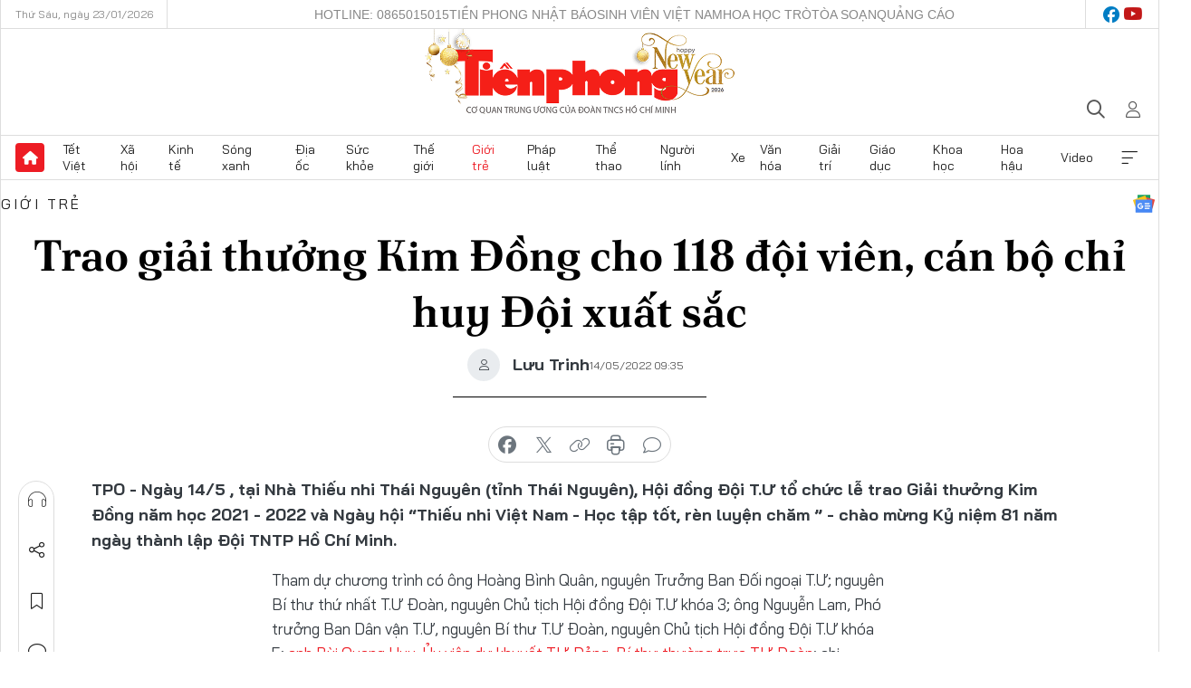

--- FILE ---
content_type: text/html;charset=utf-8
request_url: https://tienphong.vn/trao-giai-thuong-kim-dong-cho-118-doi-vien-can-bo-chi-huy-doi-xuat-sac-post1438323.tpo
body_size: 22036
content:
<!DOCTYPE html> <html lang="vi" class="tpo "> <head> <title>Trao giải thưởng Kim Đồng cho 118 đội viên, cán bộ chỉ huy Đội xuất sắc | Báo điện tử Tiền Phong</title> <meta name="description" content="lễ trao Giải thưởng “Kim Đồng” năm học 2021 - 2022 và Ngày hội “Thiếu nhi Việt Nam - Học tập tốt, rèn luyện chăm ” - chào mừng Kỷ niệm 81 năm ngày thành lập Đội"/> <meta name="keywords" content="Giải thưởng Kim Đồng"/> <meta name="news_keywords" content="Giải thưởng Kim Đồng"/> <meta http-equiv="Content-Type" content="text/html; charset=utf-8" /> <meta http-equiv="X-UA-Compatible" content="IE=edge"/> <meta http-equiv="refresh" content="1800" /> <meta name="revisit-after" content="1 days" /> <meta name="viewport" content="width=device-width, initial-scale=1"> <meta http-equiv="content-language" content="vi" /> <meta name="format-detection" content="telephone=no"/> <meta name="format-detection" content="address=no"/> <meta name="apple-mobile-web-app-capable" content="yes"> <meta name="apple-mobile-web-app-status-bar-style" content="black"> <meta name="apple-mobile-web-app-title" content="Báo điện tử Tiền Phong"/> <meta name="referrer" content="no-referrer-when-downgrade"/> <link rel="shortcut icon" href="https://cdn.tienphong.vn/assets/web/styles/img/favicon.ico" type="image/x-icon" /> <link rel="preconnect" href="https://cdn.tienphong.vn"/> <link rel="dns-prefetch" href="https://cdn.tienphong.vn"/> <link rel="dns-prefetch" href="//www.google-analytics.com" /> <link rel="dns-prefetch" href="//www.googletagmanager.com" /> <link rel="dns-prefetch" href="//stc.za.zaloapp.com" /> <link rel="dns-prefetch" href="//fonts.googleapis.com" /> <script> var cmsConfig = { domainDesktop: 'https://tienphong.vn', domainMobile: 'https://tienphong.vn', domainApi: 'https://api.tienphong.vn', domainStatic: 'https://cdn.tienphong.vn', domainLog: 'https://log.tienphong.vn', googleAnalytics: 'G-0Z1MC7SXVQ', siteId: 0, pageType: 1, objectId: 1438323, adsZone: 4, allowAds: false, adsLazy: true, antiAdblock: true, }; if (window.location.protocol !== 'https:' && window.location.hostname.indexOf('tienphong.vn') !== -1) { window.location = 'https://' + window.location.hostname + window.location.pathname + window.location.hash; } var USER_AGENT=window.navigator&&(window.navigator.userAgent||window.navigator.vendor)||window.opera||"",IS_MOBILE=/Android|webOS|iPhone|iPod|BlackBerry|Windows Phone|IEMobile|Mobile Safari|Opera Mini/i.test(USER_AGENT);function setCookie(e,o,i){var n=new Date,i=(n.setTime(n.getTime()+24*i*60*60*1e3),"expires="+n.toUTCString());document.cookie=e+"="+o+"; "+i+";path=/;"}function getCookie(e){var o=document.cookie.indexOf(e+"="),i=o+e.length+1;return!o&&e!==document.cookie.substring(0,e.length)||-1===o?null:(-1===(e=document.cookie.indexOf(";",i))&&(e=document.cookie.length),unescape(document.cookie.substring(i,e)))}; </script> <script> if(USER_AGENT && USER_AGENT.indexOf("facebot") <= 0 && USER_AGENT.indexOf("facebookexternalhit") <= 0) { var query = ''; var hash = ''; if (window.location.search) query = window.location.search; if (window.location.hash) hash = window.location.hash; var canonicalUrl = 'https://tienphong.vn/trao-giai-thuong-kim-dong-cho-118-doi-vien-can-bo-chi-huy-doi-xuat-sac-post1438323.tpo' + query + hash ; var curUrl = decodeURIComponent(window.location.href); if(!location.port && canonicalUrl.startsWith("http") && curUrl != canonicalUrl){ window.location.replace(canonicalUrl); } } </script> <meta name="author" content="Báo điện tử Tiền Phong" /> <meta name="copyright" content="Copyright © 2026 by Báo điện tử Tiền Phong" /> <meta name="RATING" content="GENERAL" /> <meta name="GENERATOR" content="Báo điện tử Tiền Phong" /> <meta content="Báo điện tử Tiền Phong" itemprop="sourceOrganization" name="source"/> <meta content="news" itemprop="genre" name="medium"/> <meta name="robots" content="noarchive, max-image-preview:large, index, follow" /> <meta name="GOOGLEBOT" content="noarchive, max-image-preview:large, index, follow" /> <link rel="canonical" href="https://tienphong.vn/trao-giai-thuong-kim-dong-cho-118-doi-vien-can-bo-chi-huy-doi-xuat-sac-post1438323.tpo" /> <meta property="og:site_name" content="Báo điện tử Tiền Phong"/> <meta property="og:rich_attachment" content="true"/> <meta property="og:type" content="article"/> <meta property="og:url" content="https://tienphong.vn/trao-giai-thuong-kim-dong-cho-118-doi-vien-can-bo-chi-huy-doi-xuat-sac-post1438323.tpo"/> <meta property="og:image" content="https://cdn.tienphong.vn/images/bdfc554ea35983ad68a96e0050b6e2cbd92fd3947d52abb93a2d225cc909ad1687a2a8642ee0ed7acbf03a6971808d50a3d2e6a83d50c840c349dd167775642cbdbc5c6d19c564e4b2b4c5aa3bc139c280d3e32db45e74a2da1c6a69785388e9/tien-phong-thieu-nhi-16-112.jpg.webp"/> <meta property="og:image:width" content="1200"/> <meta property="og:image:height" content="630"/> <meta property="og:title" content="Trao giải thưởng Kim Đồng cho 118 đội viên, cán bộ chỉ huy Đội xuất sắc"/> <meta property="og:description" content="Ngày 14/5 , tại Nhà Thiếu nhi Thái Nguyên (tỉnh Thái Nguyên), Hội đồng Đội T.Ư tổ chức lễ trao Giải thưởng Kim Đồng năm học 2021 - 2022 và Ngày hội “Thiếu nhi Việt Nam - Học tập tốt, rèn luyện chăm ” - chào mừng Kỷ niệm 81 năm ngày thành lập Đội TNTP Hồ Chí Minh."/> <meta name="twitter:card" value="summary"/> <meta name="twitter:url" content="https://tienphong.vn/trao-giai-thuong-kim-dong-cho-118-doi-vien-can-bo-chi-huy-doi-xuat-sac-post1438323.tpo"/> <meta name="twitter:title" content="Trao giải thưởng Kim Đồng cho 118 đội viên, cán bộ chỉ huy Đội xuất sắc"/> <meta name="twitter:description" content="Ngày 14/5 , tại Nhà Thiếu nhi Thái Nguyên (tỉnh Thái Nguyên), Hội đồng Đội T.Ư tổ chức lễ trao Giải thưởng Kim Đồng năm học 2021 - 2022 và Ngày hội “Thiếu nhi Việt Nam - Học tập tốt, rèn luyện chăm ” - chào mừng Kỷ niệm 81 năm ngày thành lập Đội TNTP Hồ Chí Minh."/> <meta name="twitter:image" content="https://cdn.tienphong.vn/images/bdfc554ea35983ad68a96e0050b6e2cbd92fd3947d52abb93a2d225cc909ad1687a2a8642ee0ed7acbf03a6971808d50a3d2e6a83d50c840c349dd167775642cbdbc5c6d19c564e4b2b4c5aa3bc139c280d3e32db45e74a2da1c6a69785388e9/tien-phong-thieu-nhi-16-112.jpg.webp"/> <meta name="twitter:site" content="@Báo điện tử Tiền Phong"/> <meta name="twitter:creator" content="@Báo điện tử Tiền Phong"/> <meta property="article:publisher" content="https://www.facebook.com/www.tienphong.vn/" /> <meta property="article:tag" content="Hội đồng Đội T.Ư,Giải thưởng Kim Đồng,Nguyễn Phạm Duy Trang,Công điện số 398/CĐ-TTg,Ban Đối ngoại T.Ư,Đội viên,IDP,Kim Đồng,Nhà Thiếu nhi Thái Nguyên,Ban Dân vận T.Ư,Bí thư T.Ư Đoàn,Chủ tịch Hội đồng Đội T.Ư,chống đuối nước"/> <meta property="article:section" content="Nhịp sống,Giới trẻ" /> <meta property="article:published_time" content="2022-05-14T16:35:52+0700"/> <meta property="article:modified_time" content="2022-05-15T00:01:59+0700"/> <link rel="amphtml" href="https://tienphong.vn/trao-giai-thuong-kim-dong-cho-118-doi-vien-can-bo-chi-huy-doi-xuat-sac-post1438323.amp" /> <script type="application/ld+json"> { "@context": "http://schema.org", "@type": "Organization", "name": "Báo điện tử Tiền Phong", "url": "https://tienphong.vn", "logo": "https://cdn.tienphong.vn/assets/web/styles/img/tienphong-logo-2025.png", "foundingDate": "1953", "founders": [ { "@type": "Person", "name": "Trung ương Đoàn TNCS Hồ Chí Minh" } ], "address": [ { "@type": "PostalAddress", "streetAddress": "15 Hồ Xuân Hương, Hà Nội", "addressLocality": "Hà Nội City", "addressRegion": "Northeast", "postalCode": "100000", "addressCountry": "VNM" } ], "contactPoint": [ { "@type": "ContactPoint", "telephone": "+84-243-941-1349", "contactType": "customer service" }, { "@type": "ContactPoint", "telephone": "+84-243-941-1348", "contactType": "customer service" } ], "sameAs": [ "https://www.youtube.com/@baotienphong", "https://www.facebook.com/www.tienphong.vn", "https://zalo.me/783607375436573981" ] } </script> <script type="application/ld+json"> { "@context" : "https://schema.org", "@type" : "WebSite", "name": "Báo điện tử Tiền Phong", "url": "https://tienphong.vn", "alternateName" : "Báo điện tử Tiền Phong, Cơ quan của Trung ương Đoàn TNCS Hồ Chí Minh", "potentialAction": { "@type": "SearchAction", "target": { "@type": "EntryPoint", "urlTemplate": "https://tienphong.vn/search/?q={search_term_string}" }, "query-input": "required name=search_term_string" } } </script> <script type="application/ld+json"> { "@context":"http://schema.org", "@type":"BreadcrumbList", "itemListElement":[ { "@type":"ListItem", "position":1, "item":{ "@id":"https://tienphong.vn/gioi-tre/", "name":"Giới trẻ" } } ] } </script> <script type="application/ld+json"> { "@context": "http://schema.org", "@type": "NewsArticle", "mainEntityOfPage":{ "@type":"WebPage", "@id":"https://tienphong.vn/trao-giai-thuong-kim-dong-cho-118-doi-vien-can-bo-chi-huy-doi-xuat-sac-post1438323.tpo" }, "headline": "Trao giải thưởng Kim Đồng cho 118 đội viên, cán bộ chỉ huy Đội xuất sắc", "description": "Ngày 14/5 , tại Nhà Thiếu nhi Thái Nguyên (tỉnh Thái Nguyên), Hội đồng Đội T.Ư tổ chức lễ trao Giải thưởng Kim Đồng năm học 2021 - 2022 và Ngày hội “Thiếu nhi Việt Nam - Học tập tốt, rèn luyện chăm ” - chào mừng Kỷ niệm 81 năm ngày thành lập Đội TNTP Hồ Chí Minh.", "image": { "@type": "ImageObject", "url": "https://cdn.tienphong.vn/images/bdfc554ea35983ad68a96e0050b6e2cbd92fd3947d52abb93a2d225cc909ad1687a2a8642ee0ed7acbf03a6971808d50a3d2e6a83d50c840c349dd167775642cbdbc5c6d19c564e4b2b4c5aa3bc139c280d3e32db45e74a2da1c6a69785388e9/tien-phong-thieu-nhi-16-112.jpg.webp", "width" : 1200, "height" : 675 }, "datePublished": "2022-05-14T16:35:52+0700", "dateModified": "2022-05-15T00:01:59+0700", "author": { "@type": "Person", "name": "Lưu Trinh" }, "publisher": { "@type": "Organization", "name": "Báo điện tử Tiền Phong", "logo": { "@type": "ImageObject", "url": "https://cdn.tienphong.vn/assets/web/styles/img/tienphong-logo-2025.png" } } } </script> <link rel="preload" href="https://cdn.tienphong.vn/assets/web/styles/css/main.min-1.0.69.css" as="style"> <link rel="preload" href="https://cdn.tienphong.vn/assets/web/js/main.min-1.0.37.js" as="script"> <link rel="preload" href="https://common.mcms.one/assets/js/web/story.min-0.0.9.js" as="script"> <link rel="preload" href="https://cdn.tienphong.vn/assets/web/js/detail.min-1.0.19.js" as="script"> <link id="cms-style" rel="stylesheet" href="https://cdn.tienphong.vn/assets/web/styles/css/main.min-1.0.69.css"> <style>i.ic-live { background: url(http://cdn.tienphong.vn/assets/web/styles/img/liveicon-min.png) center 2px no-repeat; display: inline-block!important; background-size: contain; height: 24px; width: 48px;
} .ic-live::before { content: "";
} .rss-page li { list-style: square; margin-left: 30px;
} .rss-page li a { color: var(--primary);
} .rss-page ul ul { margin-bottom: inherit;
} .rss-page li li { list-style: circle;
} .hht .mega-menu .expand-wrapper .relate-website .tpo, .hht .mega-menu .relate-website-megamenu .tpo, .svvn .mega-menu .expand-wrapper .relate-website .tpo, .svvn .mega-menu .relate-website-megamenu .tpo { height: 30px;
} .hht .basic-box-13 .left .story:first-child .story__thumb img, .hht .basic-box-13 .right .story:first-child .story__thumb img { width: 670px;
} .hht #sdaWeb_SdaTop { padding-bottom: 20px;
}</style> <script type="text/javascript"> var _metaOgUrl = 'https://tienphong.vn/trao-giai-thuong-kim-dong-cho-118-doi-vien-can-bo-chi-huy-doi-xuat-sac-post1438323.tpo'; var page_title = document.title; var tracked_url = window.location.pathname + window.location.search + window.location.hash; var cate_path = 'gioi-tre'; if (cate_path.length > 0) { tracked_url = "/" + cate_path + tracked_url; } </script> <script async="" src="https://www.googletagmanager.com/gtag/js?id=G-0Z1MC7SXVQ"></script> <script> window.dataLayer = window.dataLayer || []; function gtag(){dataLayer.push(arguments);} gtag('js', new Date()); gtag('config', 'G-0Z1MC7SXVQ', {page_path: tracked_url}); </script> <script>window.dataLayer = window.dataLayer || [];dataLayer.push({'pageCategory': '/gioi\-tre'});</script> <script> window.dataLayer = window.dataLayer || []; dataLayer.push({ 'event': 'Pageview', 'articleId': '1438323', 'articleTitle': 'Trao giải thưởng Kim Đồng cho 118 đội viên, cán bộ chỉ huy Đội xuất sắc', 'articleCategory': 'Nhịp sống,Giới trẻ', 'articleAlowAds': false, 'articleAuthor': 'Lưu Trinh', 'articleType': 'detail', 'articleTags': 'Hội đồng Đội T.Ư,Giải thưởng Kim Đồng,Nguyễn Phạm Duy Trang,Công điện số 398/CĐ-TTg,Ban Đối ngoại T.Ư,Đội viên,IDP,Kim Đồng,Nhà Thiếu nhi Thái Nguyên,Ban Dân vận T.Ư,Bí thư T.Ư Đoàn,Chủ tịch Hội đồng Đội T.Ư,chống đuối nước', 'articlePublishDate': '2022-05-14T16:35:52+0700', 'articleThumbnail': 'https://cdn.tienphong.vn/images/bdfc554ea35983ad68a96e0050b6e2cbd92fd3947d52abb93a2d225cc909ad1687a2a8642ee0ed7acbf03a6971808d50a3d2e6a83d50c840c349dd167775642cbdbc5c6d19c564e4b2b4c5aa3bc139c280d3e32db45e74a2da1c6a69785388e9/tien-phong-thieu-nhi-16-112.jpg.webp', 'articleShortUrl': 'https://tienphong.vn/trao-giai-thuong-kim-dong-cho-118-doi-vien-can-bo-chi-huy-doi-xuat-sac-post1438323.tpo', 'articleFullUrl': 'https://tienphong.vn/trao-giai-thuong-kim-dong-cho-118-doi-vien-can-bo-chi-huy-doi-xuat-sac-post1438323.tpo', }); </script> <script> window.dataLayer = window.dataLayer || []; dataLayer.push({'articleAuthor': 'Lưu Trinh', 'articleAuthorID': '0'}); </script> <script type='text/javascript'> gtag('event', 'article_page',{ 'articleId': '1438323', 'articleTitle': 'Trao giải thưởng Kim Đồng cho 118 đội viên, cán bộ chỉ huy Đội xuất sắc', 'articleCategory': 'Nhịp sống,Giới trẻ', 'articleAlowAds': false, 'articleAuthor': 'Lưu Trinh', 'articleType': 'detail', 'articleTags': 'Hội đồng Đội T.Ư,Giải thưởng Kim Đồng,Nguyễn Phạm Duy Trang,Công điện số 398/CĐ-TTg,Ban Đối ngoại T.Ư,Đội viên,IDP,Kim Đồng,Nhà Thiếu nhi Thái Nguyên,Ban Dân vận T.Ư,Bí thư T.Ư Đoàn,Chủ tịch Hội đồng Đội T.Ư,chống đuối nước', 'articlePublishDate': '2022-05-14T16:35:52+0700', 'articleThumbnail': 'https://cdn.tienphong.vn/images/bdfc554ea35983ad68a96e0050b6e2cbd92fd3947d52abb93a2d225cc909ad1687a2a8642ee0ed7acbf03a6971808d50a3d2e6a83d50c840c349dd167775642cbdbc5c6d19c564e4b2b4c5aa3bc139c280d3e32db45e74a2da1c6a69785388e9/tien-phong-thieu-nhi-16-112.jpg.webp', 'articleShortUrl': 'https://tienphong.vn/trao-giai-thuong-kim-dong-cho-118-doi-vien-can-bo-chi-huy-doi-xuat-sac-post1438323.tpo', 'articleFullUrl': 'https://tienphong.vn/trao-giai-thuong-kim-dong-cho-118-doi-vien-can-bo-chi-huy-doi-xuat-sac-post1438323.tpo', }); </script> </head> <body class=" detail-page "> <div id="sdaWeb_SdaMasthead" class="rennab banner-top" data-platform="1" data-position="Web_SdaMasthead" style="display:none"> </div> <header class="site-header"> <div class="top-wrapper"> <div class="container"> <span class="time" id="today"></span> <div class="relate-website"> <a href="tel:+84865015015" class="website tpo" title="Gọi điện thoại">Hotline: 0865015015</a> <a href="/nhat-bao/" class="website tpo" title="Tiền Phong Nhật báo">Tiền Phong Nhật báo</a> <a href="https://svvn.tienphong.vn" class="website svvn" target="_blank" rel="nofollow" title="Sinh viên Việt Nam">Sinh viên Việt Nam</a> <a href="https://hoahoctro.tienphong.vn" class="website hht" target="_blank" rel="nofollow" title="Hoa Học trò">Hoa Học trò</a> <a href="/toa-soan.tpo" class="website tpo" title="Tòa soạn">Tòa soạn</a> <a href="/quang-cao.tpo" class="website tpo" title="Quảng cáo">Quảng cáo</a> </div> <div class="lang-social"> <div class="social"> <a href="https://www.facebook.com/www.tienphong.vn/" target="_blank" rel="nofollow" title="facebook"> <i class="ic-facebook"></i> </a> <a href="https://www.youtube.com/@baotienphong" target="_blank" rel="nofollow" title="youtube"> <i class="ic-youtube"></i> </a> </div> </div> </div> </div> <div class="main-wrapper"> <div class="container"> <h3><a class="logo" href="/" title="Báo điện tử Tiền Phong">Báo điện tử Tiền Phong</a></h3> <div class="search-wrapper"> <span class="ic-search"></span> <div class="search-form"> <input class="form-control txtsearch" placeholder="Tìm kiếm"> <i class="ic-close"></i> </div> </div> <div class="user" id="userprofile"> <span class="ic-user"></span> </div> </div> </div> <div class="navigation-wrapper"> <div class="container"> <ul class="menu"> <li><a href="/" class="home" title="Trang chủ">Trang chủ</a></li> <li> <a class="text" href="https://tienphong.vn/tet-viet/" title="Tết Việt">Tết Việt</a> </li> <li> <a class="text" href="https://tienphong.vn/xa-hoi/" title="Xã hội">Xã hội</a> <ul class="sub-menu"> <li><a href="https://tienphong.vn/chinh-tri/" title="Chính trị">Chính trị</a></li> <li><a href="https://tienphong.vn/xa-hoi-tin-tuc/" title="Tin tức">Tin tức</a></li> <li><a href="https://tienphong.vn/xa-hoi-phong-su/" title="Phóng sự">Phóng sự</a></li> </ul> </li> <li> <a class="text" href="https://tienphong.vn/kinh-te/" title="Kinh tế">Kinh tế</a> <ul class="sub-menu"> <li><a href="https://tienphong.vn/kinh-te-thi-truong/" title="Thị trường">Thị trường</a></li> <li><a href="https://tienphong.vn/doanh-nghiep/" title="Doanh nghiệp">Doanh nghiệp</a></li> <li><a href="https://tienphong.vn/dau-tu/" title="Đầu tư">Đầu tư</a></li> <li><a href="https://tienphong.vn/tai-chinh-chung-khoan/" title="Tài chính - Chứng khoán">Tài chính - Chứng khoán</a></li> <li><a href="https://tienphong.vn/giam-ngheo-ben-vung/" title="Giảm nghèo bền vững">Giảm nghèo bền vững</a></li> </ul> </li> <li> <a class="text" href="https://tienphong.vn/song-xanh/" title="Sóng xanh">Sóng xanh</a> </li> <li> <a class="text" href="https://tienphong.vn/dia-oc/" title="Địa ốc">Địa ốc</a> <ul class="sub-menu"> <li><a href="https://tienphong.vn/do-thi-du-an/" title="Đô thị - Dự án">Đô thị - Dự án</a></li> <li><a href="https://tienphong.vn/thi-truong-doanh-nghiep/" title="Thị trường - Doanh nghiệp">Thị trường - Doanh nghiệp</a></li> <li><a href="https://tienphong.vn/nha-dep-kien-truc/" title="Nhà đẹp - Kiến trúc">Nhà đẹp - Kiến trúc</a></li> <li><a href="https://tienphong.vn/chuyen-gia-tu-van/" title="Chuyên gia - Tư vấn">Chuyên gia - Tư vấn</a></li> <li><a href="https://tienphong.vn/media-dia-oc/" title="Media Địa ốc">Media Địa ốc</a></li> </ul> </li> <li> <a class="text" href="https://tienphong.vn/suc-khoe/" title="Sức khỏe">Sức khỏe</a> <ul class="sub-menu"> <li><a href="https://tienphong.vn/y-khoa/" title="Y khoa">Y khoa</a></li> <li><a href="https://tienphong.vn/thuoc-tot/" title="Thuốc tốt">Thuốc tốt</a></li> <li><a href="https://tienphong.vn/khoe-dep/" title="Khỏe đẹp">Khỏe đẹp</a></li> <li><a href="https://tienphong.vn/suc-khoe-gioi-tinh/" title="Giới tính">Giới tính</a></li> <li><a href="https://tienphong.vn/me-va-be/" title="Mẹ và bé">Mẹ và bé</a></li> <li><a href="https://tienphong.vn/phong-chong-ung-thu/" title="Phòng chống ung thư">Phòng chống ung thư</a></li> </ul> </li> <li> <a class="text" href="https://tienphong.vn/the-gioi/" title="Thế giới">Thế giới</a> <ul class="sub-menu"> <li><a href="https://tienphong.vn/the-gioi-phan-tich-binh-luan/" title="Phân tích - Bình luận">Phân tích - Bình luận</a></li> <li><a href="https://tienphong.vn/chuyen-la/" title="Chuyện lạ">Chuyện lạ</a></li> </ul> </li> <li> <a class="text active" href="https://tienphong.vn/gioi-tre/" title="Giới trẻ">Giới trẻ</a> <ul class="sub-menu"> <li><a href="https://tienphong.vn/gioi-tre-nhip-song/" title="Nhịp sống">Nhịp sống</a></li> <li><a href="https://tienphong.vn/cong-dong-mang/" title="Cộng đồng mạng">Cộng đồng mạng</a></li> <li><a href="https://tienphong.vn/tai-nang-tre/" title="Tài năng trẻ">Tài năng trẻ</a></li> </ul> </li> <li> <a class="text" href="https://tienphong.vn/phap-luat/" title="Pháp luật">Pháp luật</a> <ul class="sub-menu"> <li><a href="https://tienphong.vn/ban-tin-113/" title="Bản tin 113">Bản tin 113</a></li> <li><a href="https://tienphong.vn/phap-luat-chuyen-toa/" title="Pháp đình">Pháp đình</a></li> </ul> </li> <li> <a class="text" href="https://tienphong.vn/the-thao/" title="Thể thao">Thể thao</a> <ul class="sub-menu"> <li><a href="https://tienphong.vn/the-thao-bong-da/" title="Bóng đá">Bóng đá</a></li> <li><a href="https://tienphong.vn/the-thao-hau-truong/" title="Hậu trường thể thao">Hậu trường thể thao</a></li> <li><a href="https://tienphong.vn/the-thao-golf/" title="Golf">Golf</a></li> </ul> </li> <li> <a class="text" href="https://tienphong.vn/hanh-trang-nguoi-linh/" title="Người lính">Người lính</a> </li> <li> <a class="text" href="https://tienphong.vn/xe/" title="Xe">Xe</a> <ul class="sub-menu"> <li><a href="https://tienphong.vn/thi-truong-xe/" title="Thị trường xe">Thị trường xe</a></li> <li><a href="https://tienphong.vn/danh-gia-xe/" title="Đánh giá xe">Đánh giá xe</a></li> <li><a href="https://tienphong.vn/cong-dong-xe/" title="Cộng đồng xe">Cộng đồng xe</a></li> <li><a href="https://tienphong.vn/xe-tu-van/" title="Tư vấn">Tư vấn</a></li> </ul> </li> <li> <a class="text" href="https://tienphong.vn/van-hoa/" title="Văn hóa">Văn hóa</a> <ul class="sub-menu"> <li><a href="https://tienphong.vn/chuyen-dong-van-hoa/" title="Chuyển động văn hóa">Chuyển động văn hóa</a></li> <li><a href="https://tienphong.vn/goc-nhin/" title="Góc nhìn">Góc nhìn</a></li> <li><a href="https://tienphong.vn/sach/" title="Sách">Sách</a></li> </ul> </li> <li> <a class="text" href="https://tienphong.vn/giai-tri/" title="Giải trí">Giải trí</a> <ul class="sub-menu"> <li><a href="https://tienphong.vn/giai-tri-hau-truong/" title="Hậu trường sao">Hậu trường sao</a></li> <li><a href="https://tienphong.vn/phim-anh/" title="Phim ảnh">Phim ảnh</a></li> <li><a href="https://tienphong.vn/am-nhac/" title="Âm nhạc">Âm nhạc</a></li> <li><a href="https://tienphong.vn/thoi-trang-lam-dep/" title="Thời trang - Làm đẹp">Thời trang - Làm đẹp</a></li> </ul> </li> <li> <a class="text" href="https://tienphong.vn/giao-duc/" title="Giáo dục">Giáo dục</a> <ul class="sub-menu"> <li><a href="https://tienphong.vn/cong-truong/" title="Cổng trường">Cổng trường</a></li> <li><a href="https://tienphong.vn/tuyen-sinh2011/" title="Tuyển sinh">Tuyển sinh</a></li> <li><a href="https://tienphong.vn/giao-duc-du-hoc/" title="Du học">Du học</a></li> </ul> </li> <li> <a class="text" href="https://tienphong.vn/khoa-hoc/" title="Khoa học">Khoa học</a> </li> <li> <a class="text" href="https://tienphong.vn/hoa-hau/" title="Hoa hậu">Hoa hậu</a> <ul class="sub-menu"> <li><a href="https://tienphong.vn/hh-tin-tuc-trong-nuoc/" title="Tin tức trong nước">Tin tức trong nước</a></li> <li><a href="https://tienphong.vn/quoc-te/" title="Quốc tế">Quốc tế</a></li> <li><a href="https://tienphong.vn/hoa-hau-viet-nam/" title="Hoa hậu Việt Nam">Hoa hậu Việt Nam</a></li> </ul> </li> <li> <a class="text" href="https://tienphong.vn/video-clip/" title="Video">Video</a> <ul class="sub-menu"> <li><a href="https://tienphong.vn/thoi-su/" title="Thời sự">Thời sự</a></li> <li><a href="https://tienphong.vn/showbiz-tv/" title="Showbiz-TV">Showbiz-TV</a></li> <li><a href="https://tienphong.vn/thoi-tiet/" title="Thời tiết">Thời tiết</a></li> <li><a href="https://tienphong.vn/video-thi-truong/" title="Thị trường">Thị trường</a></li> <li><a href="https://tienphong.vn/video-the-thao/" title="Thể thao">Thể thao</a></li> <li><a href="https://tienphong.vn/quan-su/" title="Quân sự">Quân sự</a></li> <li><a href="https://tienphong.vn/mutex/" title="Mutex">Mutex</a></li> </ul> </li> <li><a href="javascript:void(0);" class="expansion" title="Xem thêm">Xem thêm</a></li> </ul> <div class="mega-menu"> <div class="container"> <div class="menu-wrapper"> <div class="wrapper"> <span class="label">Chuyên mục</span> <div class="item"> <a class="title" href="https://tienphong.vn/xa-hoi/" title="Xã hội">Xã hội</a> <a class="text" href="https://tienphong.vn/chinh-tri/" title="Chính trị">Chính trị</a> <a class="text" href="https://tienphong.vn/xa-hoi-tin-tuc/" title="Tin tức">Tin tức</a> <a class="text" href="https://tienphong.vn/xa-hoi-phong-su/" title="Phóng sự">Phóng sự</a> </div> <div class="item"> <a class="title" href="https://tienphong.vn/kinh-te/" title="Kinh tế">Kinh tế</a> <a class="text" href="https://tienphong.vn/kinh-te-thi-truong/" title="Thị trường">Thị trường</a> <a class="text" href="https://tienphong.vn/doanh-nghiep/" title="Doanh nghiệp">Doanh nghiệp</a> <a class="text" href="https://tienphong.vn/dau-tu/" title="Đầu tư">Đầu tư</a> <a class="text hidden" href="https://tienphong.vn/tai-chinh-chung-khoan/" title="Tài chính - Chứng khoán">Tài chính - Chứng khoán</a> <a class="text hidden" href="https://tienphong.vn/giam-ngheo-ben-vung/" title="Giảm nghèo bền vững">Giảm nghèo bền vững</a> <a href="javascript:;" class="more menu-view-more" title="Xem thêm">Xem thêm</a> </div> <div class="item"> <a class="title" href="https://tienphong.vn/song-xanh/" title="Sóng xanh">Sóng xanh</a> <a class="text" href="https://tienphong.vn/di-chuyen-xanh/" title="Di chuyển xanh">Di chuyển xanh</a> <a class="text" href="https://tienphong.vn/netzero/" title="Net zero">Net zero</a> <a class="text" href="https://tienphong.vn/song-xanh-dau-tu/" title="Đầu tư">Đầu tư</a> <a class="text hidden" href="https://tienphong.vn/lifestyle/" title="Lifestyle">Lifestyle</a> <a class="text hidden" href="https://tienphong.vn/xanh-4-0/" title="Xanh 4.0">Xanh 4.0</a> <a href="javascript:;" class="more menu-view-more" title="Xem thêm">Xem thêm</a> </div> <div class="item"> <a class="title" href="https://tienphong.vn/dia-oc/" title="Địa ốc">Địa ốc</a> <a class="text" href="https://tienphong.vn/do-thi-du-an/" title="Đô thị - Dự án">Đô thị - Dự án</a> <a class="text" href="https://tienphong.vn/thi-truong-doanh-nghiep/" title="Thị trường - Doanh nghiệp">Thị trường - Doanh nghiệp</a> <a class="text" href="https://tienphong.vn/nha-dep-kien-truc/" title="Nhà đẹp - Kiến trúc">Nhà đẹp - Kiến trúc</a> <a class="text hidden" href="https://tienphong.vn/chuyen-gia-tu-van/" title="Chuyên gia - Tư vấn">Chuyên gia - Tư vấn</a> <a class="text hidden" href="https://tienphong.vn/media-dia-oc/" title="Media Địa ốc">Media Địa ốc</a> <a href="javascript:;" class="more menu-view-more" title="Xem thêm">Xem thêm</a> </div> <div class="item"> <a class="title" href="https://tienphong.vn/suc-khoe/" title="Sức khỏe">Sức khỏe</a> <a class="text" href="https://tienphong.vn/y-khoa/" title="Y khoa">Y khoa</a> <a class="text" href="https://tienphong.vn/thuoc-tot/" title="Thuốc tốt">Thuốc tốt</a> <a class="text" href="https://tienphong.vn/khoe-dep/" title="Khỏe đẹp">Khỏe đẹp</a> <a class="text hidden" href="https://tienphong.vn/suc-khoe-gioi-tinh/" title="Giới tính">Giới tính</a> <a class="text hidden" href="https://tienphong.vn/me-va-be/" title="Mẹ và bé">Mẹ và bé</a> <a class="text hidden" href="https://tienphong.vn/phong-chong-ung-thu/" title="Phòng chống ung thư">Phòng chống ung thư</a> <a href="javascript:;" class="more menu-view-more" title="Xem thêm">Xem thêm</a> </div> <div class="item"> <a class="title" href="https://tienphong.vn/the-gioi/" title="Thế giới">Thế giới</a> <a class="text" href="https://tienphong.vn/the-gioi-phan-tich-binh-luan/" title="Phân tích - Bình luận">Phân tích - Bình luận</a> <a class="text" href="https://tienphong.vn/chuyen-la/" title="Chuyện lạ">Chuyện lạ</a> </div> <div class="item"> <a class="title active" href="https://tienphong.vn/gioi-tre/" title="Giới trẻ">Giới trẻ</a> <a class="text" href="https://tienphong.vn/gioi-tre-nhip-song/" title="Nhịp sống">Nhịp sống</a> <a class="text" href="https://tienphong.vn/cong-dong-mang/" title="Cộng đồng mạng">Cộng đồng mạng</a> <a class="text" href="https://tienphong.vn/tai-nang-tre/" title="Tài năng trẻ">Tài năng trẻ</a> </div> <div class="item"> <a class="title" href="https://tienphong.vn/phap-luat/" title="Pháp luật">Pháp luật</a> <a class="text" href="https://tienphong.vn/ban-tin-113/" title="Bản tin 113">Bản tin 113</a> <a class="text" href="https://tienphong.vn/phap-luat-chuyen-toa/" title="Pháp đình">Pháp đình</a> </div> <div class="item"> <a class="title" href="https://tienphong.vn/the-thao/" title="Thể thao">Thể thao</a> <a class="text" href="https://tienphong.vn/the-thao-bong-da/" title="Bóng đá">Bóng đá</a> <a class="text" href="https://tienphong.vn/the-thao-hau-truong/" title="Hậu trường thể thao">Hậu trường thể thao</a> <a class="text" href="https://tienphong.vn/the-thao-golf/" title="Golf">Golf</a> </div> <div class="item"> <a class="title" href="https://tienphong.vn/hanh-trang-nguoi-linh/" title="Người lính">Người lính</a> </div> <div class="item"> <a class="title" href="https://tienphong.vn/xe/" title="Xe">Xe</a> <a class="text" href="https://tienphong.vn/thi-truong-xe/" title="Thị trường xe">Thị trường xe</a> <a class="text" href="https://tienphong.vn/danh-gia-xe/" title="Đánh giá xe">Đánh giá xe</a> <a class="text" href="https://tienphong.vn/cong-dong-xe/" title="Cộng đồng xe">Cộng đồng xe</a> <a class="text hidden" href="https://tienphong.vn/xe-tu-van/" title="Tư vấn">Tư vấn</a> <a href="javascript:;" class="more menu-view-more" title="Xem thêm">Xem thêm</a> </div> <div class="item"> <a class="title" href="https://tienphong.vn/van-hoa/" title="Văn hóa">Văn hóa</a> <a class="text" href="https://tienphong.vn/chuyen-dong-van-hoa/" title="Chuyển động văn hóa">Chuyển động văn hóa</a> <a class="text" href="https://tienphong.vn/sach/" title="Sách">Sách</a> <a class="text" href="https://tienphong.vn/goc-nhin/" title="Góc nhìn">Góc nhìn</a> </div> <div class="item"> <a class="title" href="https://tienphong.vn/giai-tri/" title="Giải trí">Giải trí</a> <a class="text" href="https://tienphong.vn/phim-anh/" title="Phim ảnh">Phim ảnh</a> <a class="text" href="https://tienphong.vn/giai-tri-hau-truong/" title="Hậu trường sao">Hậu trường sao</a> <a class="text" href="https://tienphong.vn/am-nhac/" title="Âm nhạc">Âm nhạc</a> <a class="text hidden" href="https://tienphong.vn/thoi-trang-lam-dep/" title="Thời trang - Làm đẹp">Thời trang - Làm đẹp</a> <a href="javascript:;" class="more menu-view-more" title="Xem thêm">Xem thêm</a> </div> <div class="item"> <a class="title" href="https://tienphong.vn/giao-duc/" title="Giáo dục">Giáo dục</a> <a class="text" href="https://tienphong.vn/cong-truong/" title="Cổng trường">Cổng trường</a> <a class="text" href="https://tienphong.vn/tuyen-sinh2011/" title="Tuyển sinh">Tuyển sinh</a> <a class="text" href="https://tienphong.vn/giao-duc-du-hoc/" title="Du học">Du học</a> </div> <div class="item"> <a class="title" href="https://tienphong.vn/khoa-hoc/" title="Khoa học">Khoa học</a> </div> <div class="item"> <a class="title" href="https://tienphong.vn/hoa-hau/" title="Hoa hậu">Hoa hậu</a> <a class="text" href="https://tienphong.vn/hh-tin-tuc-trong-nuoc/" title="Tin tức trong nước">Tin tức trong nước</a> <a class="text" href="https://tienphong.vn/hoa-hau-viet-nam/" title="Hoa hậu Việt Nam">Hoa hậu Việt Nam</a> <a class="text" href="https://tienphong.vn/quoc-te/" title="Quốc tế">Quốc tế</a> </div> <div class="item"> <a class="title" href="https://tienphong.vn/ban-doc/" title="Bạn đọc">Bạn đọc</a> <a class="text" href="https://tienphong.vn/ban-doc-dieu-tra/" title="Điều tra">Điều tra</a> <a class="text" href="https://tienphong.vn/ban-doc-dien-dan/" title="Diễn đàn">Diễn đàn</a> <a class="text" href="https://tienphong.vn/ban-doc-hoi-am/" title="Hồi âm">Hồi âm</a> <a class="text hidden" href="https://tienphong.vn/ban-doc-nhan-ai/" title="Nhân ái">Nhân ái</a> <a href="javascript:;" class="more menu-view-more" title="Xem thêm">Xem thêm</a> </div> <div class="item"> <a class="title" href="https://tienphong.vn/video-clip/" title="Video">Video</a> <a class="text" href="https://tienphong.vn/thoi-su/" title="Thời sự">Thời sự</a> <a class="text" href="https://tienphong.vn/showbiz-tv/" title="Showbiz-TV">Showbiz-TV</a> <a class="text" href="https://tienphong.vn/thoi-tiet/" title="Thời tiết">Thời tiết</a> <a class="text hidden" href="https://tienphong.vn/video-thi-truong/" title="Thị trường">Thị trường</a> <a class="text hidden" href="https://tienphong.vn/video-the-thao/" title="Thể thao">Thể thao</a> <a class="text hidden" href="https://tienphong.vn/quan-su/" title="Quân sự">Quân sự</a> <a class="text hidden" href="https://tienphong.vn/mutex/" title="Mutex">Mutex</a> <a href="javascript:;" class="more menu-view-more" title="Xem thêm">Xem thêm</a> </div> <div class="item"> <a class="title" href="https://tienphong.vn/toi-nghi/" title="Tôi nghĩ">Tôi nghĩ</a> </div> <div class="item"> <a class="title" href="https://tienphong.vn/nhat-bao/" title="Nhật báo">Nhật báo</a> </div> <div class="item"> <a class="title" href="https://tienphong.vn/hang-khong-du-lich/" title="Hàng không - Du lịch">Hàng không - Du lịch</a> <a class="text" href="https://tienphong.vn/hanh-trinh/" title="Hành trình">Hành trình</a> <a class="text" href="https://tienphong.vn/mo-vali/" title="Mở vali">Mở vali</a> <a class="text" href="https://tienphong.vn/vi-vu/" title="Vivu">Vivu</a> <a class="text hidden" href="https://tienphong.vn/khoanh-khac/" title="Khoảnh khắc">Khoảnh khắc</a> <a class="text hidden" href="https://tienphong.vn/doi-thoai/" title="Đối thoại">Đối thoại</a> <a href="javascript:;" class="more menu-view-more" title="Xem thêm">Xem thêm</a> </div> <div class="item"> <a class="title" href="https://tienphong.vn/nhip-song-thu-do/" title="Nhịp sống Thủ đô">Nhịp sống Thủ đô</a> <a class="text" href="https://tienphong.vn/nstd-doi-song/" title="Đời sống">Đời sống</a> <a class="text" href="https://tienphong.vn/nstd-giao-thong-do-thi/" title="Giao thông - Đô thị">Giao thông - Đô thị</a> <a class="text" href="https://tienphong.vn/nstd-dau-tu/" title="Đầu tư">Đầu tư</a> <a class="text hidden" href="https://tienphong.vn/nstd-moi-truong/" title="Môi trường">Môi trường</a> <a href="javascript:;" class="more menu-view-more" title="Xem thêm">Xem thêm</a> </div> <div class="item"> <a class="title" href="https://tienphong.vn/nhip-song-phuong-nam/" title="Nhịp sống phương Nam">Nhịp sống phương Nam</a> <a class="text" href="https://tienphong.vn/chuyen-dong-24h/" title="Chuyển động 24h">Chuyển động 24h</a> <a class="text" href="https://tienphong.vn/giao-thong-do-thi/" title="Giao thông – Đô thị">Giao thông – Đô thị</a> <a class="text" href="https://tienphong.vn/kinh-te--thi-truong/" title="Kinh tế - Thị trường">Kinh tế - Thị trường</a> <a class="text hidden" href="https://tienphong.vn/media/" title="Media">Media</a> <a href="javascript:;" class="more menu-view-more" title="Xem thêm">Xem thêm</a> </div> <div class="item"> <a class="title" href="https://tienphong.vn/tet-viet/" title="Tết Việt">Tết Việt</a> <a class="text" href="https://tienphong.vn/an-tet-choi-tet/" title="Ăn Tết - Chơi Tết">Ăn Tết - Chơi Tết</a> <a class="text" href="https://tienphong.vn/tet-xua-tet-nay/" title="Tết xưa – Tết nay">Tết xưa – Tết nay</a> <a class="text" href="https://tienphong.vn/tet-viet-muon-phuong/" title="Tết Việt muôn phương">Tết Việt muôn phương</a> <a class="text hidden" href="https://tienphong.vn/nhip-cau-tet-viet/" title="Nhịp cầu Tết Việt">Nhịp cầu Tết Việt</a> <a href="javascript:;" class="more menu-view-more" title="Xem thêm">Xem thêm</a> </div> </div> <div class="wrapper"> <span class="label">24h</span> <div class="item"> <a href="#" class="title" title="Đọc & nghe nhanh">Đọc & nghe nhanh</a> </div> <div class="item"> <a href="#" class="title" title="Điểm tin">Điểm tin</a> </div> <div class="item"> <a href="#" class="title" title="Xem nhanh">Xem nhanh</a> </div> <div class="item"> <a href="#" class="title" title="Đọc nhiều">Đọc nhiều</a> </div> </div> <div class="wrapper"> <span class="label">Multimedia</span> <div class="item"> <a class="title" href="https://tienphong.vn/photo/" title="Ảnh">Ảnh</a> </div> <div class="item"> <a class="title" href="https://tienphong.vn/podcast/" title="Podcast">Podcast</a> </div> <div class="item"> <a class="title" href="https://tienphong.vn/infographics/" title="Infographics">Infographics</a> </div> <div class="item"> <a class="title" href="https://tienphong.vn/quizz/" title="Quizz">Quizz</a> </div> <div class="item"> <a class="title" href="https://tienphong.vn/longform/" title="Longform">Longform</a> </div> <div class="item"> <a class="title" href="https://tienphong.vn/am-nhac/" title="Âm nhạc">Âm nhạc</a> </div> </div> </div> <div class="expand-wrapper"> <div class="relate-website"> <span class="title">Các trang khác</span> <a href="https://svvn.tienphong.vn" class="website svvn" target="_blank" rel="nofollow" title="Sinh viên Việt Nam">Sinh viên Việt Nam</a> <a href="https://hoahoctro.tienphong.vn" class="website hht" target="_blank" rel="nofollow" title="Hoa Học trò">Hoa Học trò</a> </div> <div class="wrapper"> <span class="title">Liên hệ quảng cáo</span> <span class="text"> <i class="ic-phone"></i> <a href="tel:+84909559988">0909559988</a> </span> <span class="text"> <i class="ic-mail"></i> <a href="mailto:booking@baotienphong.com.vn">booking@baotienphong.com.vn</a> </span> </div> <div class="wrapper"> <span class="title">Tòa soạn</span> <span class="text"> <i class="ic-location"></i> <address>15 Hồ Xuân Hương, Hà Nội</address> </span> <span class="text"> <i class="ic-phone"></i> <a href="tel:+842439431250">024.39431250</a> </span> </div> <div class="wrapper"> <span class="title">Đặt mua báo in</span> <span class="text"> <i class="ic-phone"></i> <a href="tel:+842439439664">(024)39439664</a> </span> <span class="text"> <i class="ic-phone"></i> <a href="tel:+84908988666">0908988666</a> </span> </div> <div class="wrapper"> <a href="/ban-doc-lam-bao.tpo" class="send" title="Bạn đọc làm báo"><i class="ic-send"></i>Bạn đọc làm báo</a> <a href="#" class="companion" title="Đồng hành cùng Tiền phong">Đồng hành cùng Tiền phong</a> </div> <div class="link"> <a href="/toa-soan.tpo" class="text" title="Giới thiệu<">Giới thiệu</a> <a href="/nhat-bao/" class="text" title="Nhật báo">Nhật báo</a> <a href="/topics.html" class="text" title="Sự kiện">Sự kiện</a> <a href="/quang-cao.tpo" class="text" title="Quảng cáo">Quảng cáo</a> </div> <div class="top-social"> <a href="javascript:void(0);" class="title" title="Theo dõi Báo Tiền phong trên">Theo dõi Báo Tiền phong trên</a> <a href="https://www.facebook.com/www.tienphong.vn/" class="facebook" target="_blank" rel="nofollow">fb</a> <a href="https://www.youtube.com/@baotienphong" class="youtube" target="_blank" rel="nofollow">yt</a> <a href="https://www.tiktok.com/@baotienphong.official" class="tiktok" target="_blank" rel="nofollow">tt</a> <a href="https://zalo.me/783607375436573981" class="zalo" target="_blank" rel="nofollow">zl</a> <a href="https://news.google.com/publications/CAAiEF9pVTo7tHQ-AT_ZBUo_100qFAgKIhBfaVU6O7R0PgE_2QVKP9dN?hl=vi&gl=VN&ceid=VN:vi" class="google" target="_blank" rel="nofollow">gg</a> </div> </div> </div> </div> </div> </div> </header> <div class="site-body"> <div id="sdaWeb_SdaBackground" class="rennab " data-platform="1" data-position="Web_SdaBackground" style="display:none"> </div> <div class="container"> <div id="sdaWeb_SdaArticleTop" class="rennab " data-platform="1" data-position="Web_SdaArticleTop" style="display:none"> </div> <div class="article"> <div class="breadcrumb breadcrumb-detail"> <h2 class="main"> <a href="https://tienphong.vn/gioi-tre/" title="Giới trẻ" class="active">Giới trẻ</a> </h2> </div> <a href="https://news.google.com/publications/CAAiEF9pVTo7tHQ-AT_ZBUo_100qFAgKIhBfaVU6O7R0PgE_2QVKP9dN?hl=vi&gl=VN&ceid=VN:vi" class="img-ggnews" target="_blank" title="Google News">Google News</a> <div class="article__header"> <h1 class="article__title cms-title "> Trao giải thưởng Kim Đồng cho 118 đội viên, cán bộ chỉ huy Đội xuất sắc </h1> <div class="article__meta"> <div class="wrap-author"> <div class="author"> <span class="thumb"> </span> Lưu Trinh </div> </div> <time class="time" datetime="2022-05-14T16:35:52+0700" data-time="1652520952" data-friendly="false">14/05/2022 16:35</time> <meta class="cms-date" itemprop="datePublished" content="2022-05-14T16:35:52+0700"> </div> </div> <div class="features article__social"> <a href="#tts" title="Nghe"> <i class="ic-hear"></i>Nghe </a> <a href="javascript:void(0);" class="item" title="Chia sẻ" data-href="https://tienphong.vn/trao-giai-thuong-kim-dong-cho-118-doi-vien-can-bo-chi-huy-doi-xuat-sac-post1438323.tpo" data-rel="facebook"> <i class="ic-share"></i>Chia sẻ </a> <a href="javascript:void(0);" class="sendbookmark hidden" onclick="ME.sendBookmark(this, 1438323);" data-id="1438323" title="Lưu bài viết"> <i class="ic-bookmark"></i>Lưu tin </a> <a href="#comment1438323" title="Bình luận"> <i class="ic-feedback"></i>Bình luận </a> <a href="https://tienphong.vn/gioi-tre/" title="Trở về"> <i class="ic-leftLong"></i>Trở về </a> </div> <div class="audio-social"> <div class="social article__social"> <a href="javascript:void(0);" class="item fb" data-href="https://tienphong.vn/trao-giai-thuong-kim-dong-cho-118-doi-vien-can-bo-chi-huy-doi-xuat-sac-post1438323.tpo" data-rel="facebook" title="Facebook"> <i class="ic-facebook"></i>chia sẻ </a> <a href="javascript:void(0);" class="item twitterX" data-href="https://tienphong.vn/trao-giai-thuong-kim-dong-cho-118-doi-vien-can-bo-chi-huy-doi-xuat-sac-post1438323.tpo" data-rel="twitter" title="Twitter"> <i class="ic-twitterX"></i>chia sẻ </a> <a href="javascript:void(0);" class="item link" data-href="https://tienphong.vn/trao-giai-thuong-kim-dong-cho-118-doi-vien-can-bo-chi-huy-doi-xuat-sac-post1438323.tpo" data-rel="copy" title="Copy link"> <i class="ic-link"></i>copy link </a> <a href="javascript:void(0);" class="printer sendprint" title="In bài viết"> <i class="ic-printer"></i>in báo </a> <a href="#comment1438323" class="comment" title="Bình luận"> <i class="ic-feedback"></i>bình luận </a> </div> </div> <div class="article__sapo cms-desc"> TPO - Ngày 14/5 , tại Nhà Thiếu nhi Thái Nguyên (tỉnh Thái Nguyên), Hội đồng Đội T.Ư tổ chức lễ trao Giải thưởng Kim Đồng năm học 2021 - 2022 và Ngày hội “Thiếu nhi Việt Nam - Học tập tốt, rèn luyện chăm ” - chào mừng Kỷ niệm 81 năm ngày thành lập Đội TNTP Hồ Chí Minh. </div> <div id="sdaWeb_SdaArticleAfterSapo" class="rennab " data-platform="1" data-position="Web_SdaArticleAfterSapo" style="display:none"> </div> <div class="article__body zce-content-body cms-body" itemprop="articleBody"> <p>Tham dự chương trình có ông Hoàng Bình Quân, nguyên Trưởng Ban Đối ngoại T.Ư; nguyên Bí thư thứ nhất T.Ư Đoàn, nguyên Chủ tịch Hội đồng Đội T.Ư khóa 3; ông Nguyễn Lam, Phó trưởng Ban Dân vận T.Ư, nguyên Bí thư T.Ư Đoàn, nguyên Chủ tịch Hội đồng Đội T.Ư khóa 5; <a href="https://tienphong.vn/phan-thuong-dat-gia-cho-nha-vo-dich-thiet-ke-do-hoa-the-gioi-2022-post1436676.tpo" class="cms-relate">anh Bùi Quang Huy, Ủy viên dự khuyết T.Ư Đảng, Bí thư thường trực T.Ư Đoàn</a>; chị Nguyễn Phạm Duy Trang, Bí thư T.Ư Đoàn, Chủ tịch Hội đồng Đội T.Ư; cùng các đồng chí lãnh đạo các Ban, Bộ, ngành, đoàn thể Trung ương và tỉnh Thái Nguyên.</p>
<table class="picture" align="center"> <tbody> <tr> <td class="pic"><img data-image-id="3170076" src="[data-uri]" data-width="1000" data-height="666" class="lazyload cms-photo" data-large-src="https://cdn.tienphong.vn/images/8e202a7ebe082e7e6288a4a0247abd75885d2c18904b2c9f110ba315e251d343435e801f24e96500cd616d5fbab85118b44a1c63f64d4cd9bf676c1104679858714ef85a15986e12ec866c53661a093d/tien-phong-thieu-nhi-18-7465.jpg" data-src="https://cdn.tienphong.vn/images/814b5533c866dc3540018a126103e935885d2c18904b2c9f110ba315e251d343435e801f24e96500cd616d5fbab85118b44a1c63f64d4cd9bf676c1104679858714ef85a15986e12ec866c53661a093d/tien-phong-thieu-nhi-18-7465.jpg" alt="Tiết mục văn nghệ của các em thiếu nhi tại chương trình" title="Tiết mục văn nghệ của các em thiếu nhi tại chương trình" width="1000" height="666"></td> </tr> <tr> <td class="caption"> <p>Tiết mục văn nghệ của các em thiếu nhi tại chương trình</p></td> </tr> </tbody>
</table>
<p><a href="https://tienphong.vn/longform-doi-tntp-ho-chi-minh-80-mua-hoa-lon-len-cung-dat-nuoc-post1336220.tpo" class="cms-relate">Giải thưởng Kim Đồng</a> là phần thưởng cao quý của T.Ư Đoàn được trao hàng năm cho các em đội viên và cán bộ chỉ huy Đội có thành tích xuất sắc trong công tác Đội và phong trào thiếu nhi.</p>
<table class="picture" align="center"> <tbody> <tr> <td class="pic"><img data-image-id="3170055" src="[data-uri]" data-width="4095" data-height="2730" class="lazyload cms-photo" data-large-src="https://cdn.tienphong.vn/images/8e202a7ebe082e7e6288a4a0247abd75885d2c18904b2c9f110ba315e251d343435e801f24e96500cd616d5fbab85118aed7361a40379d6014f5d3b16df20b3291c395aaa9493e5cdaf349cad3d4a15e/tien-phong-thieu-nhi-2869.jpg" data-src="https://cdn.tienphong.vn/images/814b5533c866dc3540018a126103e935885d2c18904b2c9f110ba315e251d343435e801f24e96500cd616d5fbab85118aed7361a40379d6014f5d3b16df20b3291c395aaa9493e5cdaf349cad3d4a15e/tien-phong-thieu-nhi-2869.jpg" alt="Chương trình thu hút hàng ngàn em thiếu nhi tham gia" title="Chương trình thu hút hàng ngàn em thiếu nhi tham gia" width="1390" height="926"></td> </tr> <tr> <td class="caption"> <p>Chương trình thu hút hàng ngàn em thiếu nhi tham gia</p></td> </tr> </tbody>
</table>
<p>Năm học 2021 - 2022, có 123 hồ sơ của các em từ 63 tỉnh, thành phố đề cử xét trao Giải thưởng Kim Đồng. Quá trình xét chọn, Ban Bí thư T.Ư Đoàn đã quyết định trao tặng Giải thưởng Kim Đồng cho 118 em đội viên và cán bộ chỉ huy Đội xuất sắc; đồng thời, Bộ trưởng Bộ GD&amp;ĐT trao tặng Bằng khen cho 20 em đội viên, cán bộ chỉ huy Đội tiêu biểu trong số các em được nhận Giải thưởng “Kim Đồng” năm học 2021 - 2022.</p>
<table class="picture" align="center"> <tbody> <tr> <td class="pic"><img data-image-id="3170078" src="[data-uri]" data-width="1000" data-height="666" class="lazyload cms-photo" data-large-src="https://cdn.tienphong.vn/images/8e202a7ebe082e7e6288a4a0247abd75885d2c18904b2c9f110ba315e251d343435e801f24e96500cd616d5fbab85118cb48da6e8559206b9b59b480958d2622714ef85a15986e12ec866c53661a093d/tien-phong-thieu-nhi-17-4717.jpg" data-src="https://cdn.tienphong.vn/images/814b5533c866dc3540018a126103e935885d2c18904b2c9f110ba315e251d343435e801f24e96500cd616d5fbab85118cb48da6e8559206b9b59b480958d2622714ef85a15986e12ec866c53661a093d/tien-phong-thieu-nhi-17-4717.jpg" alt="Ông Hoàng Bình Quân, nguyên Trưởng Ban Đối ngoại T.Ư; nguyên Bí thư thứ nhất T.Ư Đoàn, nguyên Chủ tịch Hội đồng Đội T.Ư khóa 3 trao giải thưởng Kim Đồng cho các em đội viên và cán bộ chỉ huy Đội xuất sắc" title="Ông Hoàng Bình Quân, nguyên Trưởng Ban Đối ngoại T.Ư; nguyên Bí thư thứ nhất T.Ư Đoàn, nguyên Chủ tịch Hội đồng Đội T.Ư khóa 3 trao giải thưởng Kim Đồng cho các em đội viên và cán bộ chỉ huy Đội xuất sắc" width="1000" height="666"></td> </tr> <tr> <td class="caption"> <p>Ông Hoàng Bình Quân, nguyên Trưởng Ban Đối ngoại T.Ư; nguyên Bí thư thứ nhất T.Ư Đoàn, nguyên Chủ tịch Hội đồng Đội T.Ư khóa 3 trao giải thưởng Kim Đồng cho các em đội viên và cán bộ chỉ huy Đội xuất sắc</p></td> </tr> </tbody>
</table>
<table class="picture" align="center"> <tbody> <tr> <td class="pic"><img data-image-id="3170077" src="[data-uri]" data-width="1000" data-height="666" class="lazyload cms-photo" data-large-src="https://cdn.tienphong.vn/images/8e202a7ebe082e7e6288a4a0247abd75885d2c18904b2c9f110ba315e251d343435e801f24e96500cd616d5fbab85118f2ae2250a59a45bc71c31d8d03d5c700f55f4d4cf291e10c38303c5c973ba32b/tien-phong-thieu-nhi-16-112.jpg" data-src="https://cdn.tienphong.vn/images/814b5533c866dc3540018a126103e935885d2c18904b2c9f110ba315e251d343435e801f24e96500cd616d5fbab85118f2ae2250a59a45bc71c31d8d03d5c700f55f4d4cf291e10c38303c5c973ba32b/tien-phong-thieu-nhi-16-112.jpg" alt="Anh Bùi Quang Huy, Ủy viên dự khuyết T.Ư Đảng, Bí thư thường trực T.Ư Đoàn trao giải thưởng Kim Đồng cho các em đội viên và cán bộ chỉ huy Đội xuất sắc" title="Anh Bùi Quang Huy, Ủy viên dự khuyết T.Ư Đảng, Bí thư thường trực T.Ư Đoàn trao giải thưởng Kim Đồng cho các em đội viên và cán bộ chỉ huy Đội xuất sắc" width="1000" height="666"></td> </tr> <tr> <td class="caption"> <p>Anh Bùi Quang Huy, Ủy viên dự khuyết T.Ư Đảng, Bí thư thường trực T.Ư Đoàn trao giải thưởng Kim Đồng cho các em đội viên và cán bộ chỉ huy Đội xuất sắc</p></td> </tr> </tbody>
</table>
<table class="picture" align="center"> <tbody> <tr> <td class="pic"><img data-image-id="3170080" src="[data-uri]" data-width="3000" data-height="2000" class="lazyload cms-photo" data-large-src="https://cdn.tienphong.vn/images/8e202a7ebe082e7e6288a4a0247abd75885d2c18904b2c9f110ba315e251d343435e801f24e96500cd616d5fbab8511807c4d145c746bc11ea5dda3a627c7b5c714ef85a15986e12ec866c53661a093d/tien-phong-thieu-nhi-20-3937.jpg" data-src="https://cdn.tienphong.vn/images/814b5533c866dc3540018a126103e935885d2c18904b2c9f110ba315e251d343435e801f24e96500cd616d5fbab8511807c4d145c746bc11ea5dda3a627c7b5c714ef85a15986e12ec866c53661a093d/tien-phong-thieu-nhi-20-3937.jpg" alt="Chị Nguyễn Phạm Duy Trang, Bí thư T.Ư Đoàn, Chủ tịch Hội đồng Đội T.Ư trao Bằng khen cho các em thiếu nhi xuất sắc" title="Chị Nguyễn Phạm Duy Trang, Bí thư T.Ư Đoàn, Chủ tịch Hội đồng Đội T.Ư trao Bằng khen cho các em thiếu nhi xuất sắc" width="1390" height="926"></td> </tr> <tr> <td class="caption">Chị Nguyễn Phạm Duy Trang, Bí thư T.Ư Đoàn, Chủ tịch Hội đồng Đội T.Ư trao Bằng khen cho các em thiếu nhi xuất sắc</td> </tr> </tbody>
</table>
<p>Phát biểu trong chương trình, chị Nguyễn Phạm Duy Trang, Bí thư T.Ư Đoàn, Chủ tịch Hội đồng Đội T.Ư đã<a href="https://tienphong.vn/bi-thu-thu-nhat-trung-uong-doan-tang-qua-thieu-nhi-tien-giang-post1437781.tpo" class="cms-relate"> biểu dương những thành tích</a> của các em, đồng thời, bày tỏ mong muốn mỗi đội viên, thiếu niên, nhi đồng luôn nhớ lời Bác dạy, suy nghĩ và làm nhiều việc tốt, nối tiếp xứng đáng truyền thống của lớp đàn anh, xứng đáng là những chủ nhân tương lai của nước nhà.</p>
<p style="text-align: left;"><strong>Sẽ xây dựng 15 bể bơi phòng chống đuối nước trẻ em</strong></p>
<p>Tại chương trình, T.Ư Đoàn, Hội đồng Đội T.Ư đã chính thức phát động và triển khai trong hệ thống tổ chức Đoàn, tổ chức Đội thực hiện các nhiệm vụ theo Công điện số 398/CĐ-TTg ngày 2/5/2022 của Thủ tướng về việc tăng cường công tác <a href="https://tienphong.vn/doan-vien-thanh-nien-den-tung-nha-ho-tro-thieu-nhi-ky-nang-phong-chong-duoi-nuoc-post1437865.tpo" class="cms-relate">phòng, chống đuối nước trẻ em</a>.</p>
<p>Theo đó, T.Ư Đoàn sẽ triển khai xây dựng và khánh thành 15 bể bơi phòng chống đuối nước trẻ em tại các tỉnh, thành phố; tổ chức <em>“Liên hoan các Đội tuyên truyền măng non về phòng, chống đuối nước trẻ em năm 2022”</em>; tổng kết, đánh giá kết quả triển khai thực hiện Đề án <em>“Đoàn TNCS Hồ Chí Minh tham gia phòng, chống đuối nước, tai nạn, thương tích trẻ em”</em> giai đoạn 2018 – 2022.</p>
<table class="picture" align="center"> <tbody> <tr> <td class="pic"><img data-image-id="3170054" src="[data-uri]" data-width="3241" data-height="2161" class="lazyload cms-photo" data-large-src="https://cdn.tienphong.vn/images/8e202a7ebe082e7e6288a4a0247abd75885d2c18904b2c9f110ba315e251d343435e801f24e96500cd616d5fbab85118c8ffc87337a971f41329dfbd92471ea4f55f4d4cf291e10c38303c5c973ba32b/tien-phong-thieu-nhi-1-8222.jpg" data-src="https://cdn.tienphong.vn/images/814b5533c866dc3540018a126103e935885d2c18904b2c9f110ba315e251d343435e801f24e96500cd616d5fbab85118c8ffc87337a971f41329dfbd92471ea4f55f4d4cf291e10c38303c5c973ba32b/tien-phong-thieu-nhi-1-8222.jpg" alt="Chị Nguyễn Phạm Duy Trang, Bí thư T.Ư Đoàn, Chủ tịch Hội đồng Đội T.Ư trao tặng áo phao cho các em thiếu nhi" title="Chị Nguyễn Phạm Duy Trang, Bí thư T.Ư Đoàn, Chủ tịch Hội đồng Đội T.Ư trao tặng áo phao cho các em thiếu nhi" width="1390" height="926"></td> </tr> <tr> <td class="caption"> <p>Chị Nguyễn Phạm Duy Trang, Bí thư T.Ư Đoàn, Chủ tịch Hội đồng Đội T.Ư trao tặng áo phao cho các em thiếu nhi</p></td> </tr> </tbody>
</table>
<p>T.Ư Đoàn chỉ đạo các cấp bộ Đoàn phối hợp chặt chẽ với các cơ sở giáo dục và chính quyền địa phương thực hiện tốt công tác tiếp nhận, quản lý, tổ chức sinh hoạt hè cho thiếu nhi tại địa bàn dân cư, chú trọng các hoạt động rèn luyện kiến thức, kỹ năng phòng, chống đuối nước cho thiếu nhi.</p>
<p>Trong đó, sẽ xây dựng, củng cố và phát triển đội ngũ cán bộ nòng cốt về dạy bơi an toàn, phòng chống đuối nước, <a href="https://tienphong.vn/trao-tang-180-may-tinh-bang-cho-thieu-nhi-co-hoan-canh-kho-khan-post1436908.tpo" class="cms-relate">hỗ trợ trẻ em</a> tiếp cận các kiến thức, kỹ năng an toàn trong môi trường nước; tổ chức các lớp dạy bơi miễn phí cho trẻ em…</p>
<table class="picture" align="center"> <tbody> <tr> <td class="pic"><img data-image-id="3170056" src="[data-uri]" data-width="4095" data-height="2730" class="lazyload cms-photo" data-large-src="https://cdn.tienphong.vn/images/8e202a7ebe082e7e6288a4a0247abd75885d2c18904b2c9f110ba315e251d343435e801f24e96500cd616d5fbab85118834e6c39e691432480a04aa1a1b5a3dcf55f4d4cf291e10c38303c5c973ba32b/tien-phong-thieu-nhi-2-5984.jpg" data-src="https://cdn.tienphong.vn/images/814b5533c866dc3540018a126103e935885d2c18904b2c9f110ba315e251d343435e801f24e96500cd616d5fbab85118834e6c39e691432480a04aa1a1b5a3dcf55f4d4cf291e10c38303c5c973ba32b/tien-phong-thieu-nhi-2-5984.jpg" alt="Trao tặng thiết bị máy tính bảng cho các em thiếu nhi" title="Trao tặng thiết bị máy tính bảng cho các em thiếu nhi" width="1390" height="926"></td> </tr> <tr> <td class="caption"> <p>Trao tặng thiết bị máy tính bảng cho các em thiếu nhi</p></td> </tr> </tbody>
</table>
<p>Tại tỉnh Thái Nguyên, Hội đồng Đội T.Ư đã trao 10 thiết bị máy tính bảng trị giá 35 triệu đồng cho 10 em <a href="https://tienphong.vn/trao-hang-ngan-phan-qua-cho-thieu-nhi-hoc-tap-tot-ren-luyen-cham-post1435672.tpo" class="cms-relate">thiếu nhi có hoàn cảnh khó khăn</a> nhằm nâng cao năng lực số cho các em.</p>
<p>Hội đồng Đội T.Ư, Công ty TNHH SCG Việt Nam và Công ty Cổ phần sữa Quốc tế (IDP) tiến hành trao tặng 50 suất quà, mỗi suất 1 triệu đồng tiền mặt và bộ quà tặng trị giá 500 ngàn đồng cho các em thiếu nhi có hoàn cảnh khó khăn vượt khó học tốt của tỉnh Thái Nguyên.</p>
<p>Hội đồng Đội T.Ư và Công ty Cổ phần sữa Quốc tế (IDP) - Nhãn hàng Kun đã trao tặng 50 chiếc áo phao cho Câu lạc bộ Tuyên truyền măng non phòng chống đuối nước của Nhà Thiếu nhi Thái Nguyên.</p>
<table class="picture" align="center"> <tbody> <tr> <td class="pic"><img data-image-id="3170079" src="[data-uri]" data-width="3000" data-height="2000" class="lazyload cms-photo" data-large-src="https://cdn.tienphong.vn/images/8e202a7ebe082e7e6288a4a0247abd75885d2c18904b2c9f110ba315e251d343435e801f24e96500cd616d5fbab851184f43a6e4d55c808cca6e7260eb6f419c714ef85a15986e12ec866c53661a093d/tien-phong-thieu-nhi-11-1823.jpg" data-src="https://cdn.tienphong.vn/images/814b5533c866dc3540018a126103e935885d2c18904b2c9f110ba315e251d343435e801f24e96500cd616d5fbab851184f43a6e4d55c808cca6e7260eb6f419c714ef85a15986e12ec866c53661a093d/tien-phong-thieu-nhi-11-1823.jpg" width="1390" height="926"></td> </tr> </tbody>
</table>
<p>Trong khuôn khổ chương trình đã diễn ra nhiều hoạt động sôi nổi Ngày hội "Thiếu nhi Việt Nam - Học tập tốt, rèn luyện chăm", thu hút sự tham gia của hơn 3 nghìn em đội viên, thiếu nhi của các trường tiểu học trên địa bàn tỉnh Thái Nguyên. Đây là hoạt động nhằm khích lệ các em cùng nhau rèn luyện, làm nhiều việc tốt để trở thành nét đẹp hàng ngày, ở mọi lúc, mọi nơi đối với mỗi thiếu nhi.</p>
<div class="article-relate" data-source="related-news"> <article class="story"> <figure class="story__thumb"> <a class="cms-link" href="https://tienphong.vn/doan-vien-thanh-nien-den-tung-nha-ho-tro-thieu-nhi-ky-nang-phong-chong-duoi-nuoc-post1437865.tpo" title="Đoàn viên, thanh niên đến từng nhà hỗ trợ thiếu nhi kỹ năng phòng, chống đuối nước"> <img class="lazyload" src="[data-uri]" data-src="https://cdn.tienphong.vn/images/326aa65da0f4e0f788a1d2e386b4ac2399a3cd41d0df72de839d7ad30bce3f45a9f7b859de0584dc25fcf81edf9270521f3b7204349b3502bd784a150510ddac724f743a1a6ba1d6a75c15b237661361/tien-phong-duoi-nuoc-3819.jpg.webp" data-srcset="https://cdn.tienphong.vn/images/326aa65da0f4e0f788a1d2e386b4ac2399a3cd41d0df72de839d7ad30bce3f45a9f7b859de0584dc25fcf81edf9270521f3b7204349b3502bd784a150510ddac724f743a1a6ba1d6a75c15b237661361/tien-phong-duoi-nuoc-3819.jpg.webp 1x, https://cdn.tienphong.vn/images/1a3afec02e8f3c3ec17c9f3ef09a8e9b99a3cd41d0df72de839d7ad30bce3f45a9f7b859de0584dc25fcf81edf9270521f3b7204349b3502bd784a150510ddac724f743a1a6ba1d6a75c15b237661361/tien-phong-duoi-nuoc-3819.jpg.webp 2x" alt="Đoàn viên, thanh niên đến từng nhà hỗ trợ thiếu nhi kỹ năng phòng, chống đuối nước"> <noscript> <img src="https://cdn.tienphong.vn/images/326aa65da0f4e0f788a1d2e386b4ac2399a3cd41d0df72de839d7ad30bce3f45a9f7b859de0584dc25fcf81edf9270521f3b7204349b3502bd784a150510ddac724f743a1a6ba1d6a75c15b237661361/tien-phong-duoi-nuoc-3819.jpg.webp" srcset="https://cdn.tienphong.vn/images/326aa65da0f4e0f788a1d2e386b4ac2399a3cd41d0df72de839d7ad30bce3f45a9f7b859de0584dc25fcf81edf9270521f3b7204349b3502bd784a150510ddac724f743a1a6ba1d6a75c15b237661361/tien-phong-duoi-nuoc-3819.jpg.webp 1x, https://cdn.tienphong.vn/images/1a3afec02e8f3c3ec17c9f3ef09a8e9b99a3cd41d0df72de839d7ad30bce3f45a9f7b859de0584dc25fcf81edf9270521f3b7204349b3502bd784a150510ddac724f743a1a6ba1d6a75c15b237661361/tien-phong-duoi-nuoc-3819.jpg.webp 2x" alt="Đoàn viên, thanh niên đến từng nhà hỗ trợ thiếu nhi kỹ năng phòng, chống đuối nước" class="image-fallback"> </noscript></a> </figure> <h2 class="story__heading" data-tracking="1437865"><a class="cms-link " href="https://tienphong.vn/doan-vien-thanh-nien-den-tung-nha-ho-tro-thieu-nhi-ky-nang-phong-chong-duoi-nuoc-post1437865.tpo" title="Đoàn viên, thanh niên đến từng nhà hỗ trợ thiếu nhi kỹ năng phòng, chống đuối nước"> Đoàn viên, thanh niên đến từng nhà hỗ trợ thiếu nhi kỹ năng phòng, chống đuối nước </a></h2> </article>
</div>
<div class="article-relate" data-source="related-news"> <article class="story"> <figure class="story__thumb"> <a class="cms-link" href="https://tienphong.vn/bi-thu-thu-nhat-trung-uong-doan-tang-qua-thieu-nhi-tien-giang-post1437781.tpo" title="Bí thư thứ nhất Trung ương Đoàn tặng quà thiếu nhi Tiền Giang"> <img class="lazyload" src="[data-uri]" data-src="https://cdn.tienphong.vn/images/326aa65da0f4e0f788a1d2e386b4ac230d34167ce7e79aad29238cf82320cc31edaf2279382c869f443775d091aec856c8f3b18ad0b8b525746020c8dabc64c6f0ca7ea95604f1801b5908427e7f00fe/anh-6-2920.jpg.webp" data-srcset="https://cdn.tienphong.vn/images/326aa65da0f4e0f788a1d2e386b4ac230d34167ce7e79aad29238cf82320cc31edaf2279382c869f443775d091aec856c8f3b18ad0b8b525746020c8dabc64c6f0ca7ea95604f1801b5908427e7f00fe/anh-6-2920.jpg.webp 1x, https://cdn.tienphong.vn/images/1a3afec02e8f3c3ec17c9f3ef09a8e9b0d34167ce7e79aad29238cf82320cc31edaf2279382c869f443775d091aec856c8f3b18ad0b8b525746020c8dabc64c6f0ca7ea95604f1801b5908427e7f00fe/anh-6-2920.jpg.webp 2x" alt="Bí thư thứ nhất Trung ương Đoàn tặng quà thiếu nhi Tiền Giang"> <noscript> <img src="https://cdn.tienphong.vn/images/326aa65da0f4e0f788a1d2e386b4ac230d34167ce7e79aad29238cf82320cc31edaf2279382c869f443775d091aec856c8f3b18ad0b8b525746020c8dabc64c6f0ca7ea95604f1801b5908427e7f00fe/anh-6-2920.jpg.webp" srcset="https://cdn.tienphong.vn/images/326aa65da0f4e0f788a1d2e386b4ac230d34167ce7e79aad29238cf82320cc31edaf2279382c869f443775d091aec856c8f3b18ad0b8b525746020c8dabc64c6f0ca7ea95604f1801b5908427e7f00fe/anh-6-2920.jpg.webp 1x, https://cdn.tienphong.vn/images/1a3afec02e8f3c3ec17c9f3ef09a8e9b0d34167ce7e79aad29238cf82320cc31edaf2279382c869f443775d091aec856c8f3b18ad0b8b525746020c8dabc64c6f0ca7ea95604f1801b5908427e7f00fe/anh-6-2920.jpg.webp 2x" alt="Bí thư thứ nhất Trung ương Đoàn tặng quà thiếu nhi Tiền Giang" class="image-fallback"> </noscript></a> </figure> <h2 class="story__heading" data-tracking="1437781"><a class="cms-link " href="https://tienphong.vn/bi-thu-thu-nhat-trung-uong-doan-tang-qua-thieu-nhi-tien-giang-post1437781.tpo" title="Bí thư thứ nhất Trung ương Đoàn tặng quà thiếu nhi Tiền Giang"> <i class="ic-photo"></i> Bí thư thứ nhất Trung ương Đoàn tặng quà thiếu nhi Tiền Giang </a></h2> </article>
</div>
<div class="article-relate" data-source="related-news"> <article class="story"> <figure class="story__thumb"> <a class="cms-link" href="https://tienphong.vn/khoi-nguon-sang-tao-trong-thanh-thieu-nhi-phat-huy-vai-tro-nguoi-co-uy-tin-post1437440.tpo" title="Khơi nguồn sáng tạo trong thanh thiếu nhi, phát huy vai trò người có uy tín"> <img class="lazyload" src="[data-uri]" data-src="https://cdn.tienphong.vn/images/326aa65da0f4e0f788a1d2e386b4ac238b3a667216e6b57f1b27d61a74d8a49166d2be0894cf487fcb8dcf818904cb36a098859b51e5d608257e908079d0cca3/005-9761.jpg.webp" data-srcset="https://cdn.tienphong.vn/images/326aa65da0f4e0f788a1d2e386b4ac238b3a667216e6b57f1b27d61a74d8a49166d2be0894cf487fcb8dcf818904cb36a098859b51e5d608257e908079d0cca3/005-9761.jpg.webp 1x, https://cdn.tienphong.vn/images/1a3afec02e8f3c3ec17c9f3ef09a8e9b8b3a667216e6b57f1b27d61a74d8a49166d2be0894cf487fcb8dcf818904cb36a098859b51e5d608257e908079d0cca3/005-9761.jpg.webp 2x" alt="Khơi nguồn sáng tạo trong thanh thiếu nhi, phát huy vai trò người có uy tín"> <noscript> <img src="https://cdn.tienphong.vn/images/326aa65da0f4e0f788a1d2e386b4ac238b3a667216e6b57f1b27d61a74d8a49166d2be0894cf487fcb8dcf818904cb36a098859b51e5d608257e908079d0cca3/005-9761.jpg.webp" srcset="https://cdn.tienphong.vn/images/326aa65da0f4e0f788a1d2e386b4ac238b3a667216e6b57f1b27d61a74d8a49166d2be0894cf487fcb8dcf818904cb36a098859b51e5d608257e908079d0cca3/005-9761.jpg.webp 1x, https://cdn.tienphong.vn/images/1a3afec02e8f3c3ec17c9f3ef09a8e9b8b3a667216e6b57f1b27d61a74d8a49166d2be0894cf487fcb8dcf818904cb36a098859b51e5d608257e908079d0cca3/005-9761.jpg.webp 2x" alt="Khơi nguồn sáng tạo trong thanh thiếu nhi, phát huy vai trò người có uy tín" class="image-fallback"> </noscript></a> </figure> <h2 class="story__heading" data-tracking="1437440"><a class="cms-link " href="https://tienphong.vn/khoi-nguon-sang-tao-trong-thanh-thieu-nhi-phat-huy-vai-tro-nguoi-co-uy-tin-post1437440.tpo" title="Khơi nguồn sáng tạo trong thanh thiếu nhi, phát huy vai trò người có uy tín"> Khơi nguồn sáng tạo trong thanh thiếu nhi, phát huy vai trò người có uy tín </a></h2> </article>
</div>
<div class="article-relate" data-source="related-news"> <article class="story"> <figure class="story__thumb"> <a class="cms-link" href="https://tienphong.vn/trao-tang-180-may-tinh-bang-cho-thieu-nhi-co-hoan-canh-kho-khan-post1436908.tpo" title="Trao tặng 180 máy tính bảng cho thiếu nhi có hoàn cảnh khó khăn "> <img class="lazyload" src="[data-uri]" data-src="https://cdn.tienphong.vn/images/326aa65da0f4e0f788a1d2e386b4ac2399a3cd41d0df72de839d7ad30bce3f454147bcc213fd97b1d555a3a73425c7cc7294f747746d423b1c4271fa3c58f8a12558aae9c26a366b29c06c6704e4396a/tien-phong-thieu-nhi-3-5537.jpg.webp" data-srcset="https://cdn.tienphong.vn/images/326aa65da0f4e0f788a1d2e386b4ac2399a3cd41d0df72de839d7ad30bce3f454147bcc213fd97b1d555a3a73425c7cc7294f747746d423b1c4271fa3c58f8a12558aae9c26a366b29c06c6704e4396a/tien-phong-thieu-nhi-3-5537.jpg.webp 1x, https://cdn.tienphong.vn/images/1a3afec02e8f3c3ec17c9f3ef09a8e9b99a3cd41d0df72de839d7ad30bce3f454147bcc213fd97b1d555a3a73425c7cc7294f747746d423b1c4271fa3c58f8a12558aae9c26a366b29c06c6704e4396a/tien-phong-thieu-nhi-3-5537.jpg.webp 2x" alt="Đại diện Hội đồng Đội T.Ư trao tặng máy tính bảng cho học sinh trường Tiểu học Bình Thuận (TP.Tuyên Quang, tỉnh Tuyên Quang)"> <noscript> <img src="https://cdn.tienphong.vn/images/326aa65da0f4e0f788a1d2e386b4ac2399a3cd41d0df72de839d7ad30bce3f454147bcc213fd97b1d555a3a73425c7cc7294f747746d423b1c4271fa3c58f8a12558aae9c26a366b29c06c6704e4396a/tien-phong-thieu-nhi-3-5537.jpg.webp" srcset="https://cdn.tienphong.vn/images/326aa65da0f4e0f788a1d2e386b4ac2399a3cd41d0df72de839d7ad30bce3f454147bcc213fd97b1d555a3a73425c7cc7294f747746d423b1c4271fa3c58f8a12558aae9c26a366b29c06c6704e4396a/tien-phong-thieu-nhi-3-5537.jpg.webp 1x, https://cdn.tienphong.vn/images/1a3afec02e8f3c3ec17c9f3ef09a8e9b99a3cd41d0df72de839d7ad30bce3f454147bcc213fd97b1d555a3a73425c7cc7294f747746d423b1c4271fa3c58f8a12558aae9c26a366b29c06c6704e4396a/tien-phong-thieu-nhi-3-5537.jpg.webp 2x" alt="Đại diện Hội đồng Đội T.Ư trao tặng máy tính bảng cho học sinh trường Tiểu học Bình Thuận (TP.Tuyên Quang, tỉnh Tuyên Quang)" class="image-fallback"> </noscript></a> </figure> <h2 class="story__heading" data-tracking="1436908"><a class="cms-link " href="https://tienphong.vn/trao-tang-180-may-tinh-bang-cho-thieu-nhi-co-hoan-canh-kho-khan-post1436908.tpo" title="Trao tặng 180 máy tính bảng cho thiếu nhi có hoàn cảnh khó khăn "> Trao tặng 180 máy tính bảng cho thiếu nhi có hoàn cảnh khó khăn </a></h2> </article>
</div>
<div class="article-relate" data-source="related-news"> <article class="story"> <figure class="story__thumb"> <a class="cms-link" href="https://tienphong.vn/trao-hang-ngan-phan-qua-cho-thieu-nhi-hoc-tap-tot-ren-luyen-cham-post1435672.tpo" title="Trao hàng ngàn phần quà cho thiếu nhi 'Học tập tốt, rèn luyện chăm'"> <img class="lazyload" src="[data-uri]" data-src="https://cdn.tienphong.vn/images/326aa65da0f4e0f788a1d2e386b4ac2399a3cd41d0df72de839d7ad30bce3f451ee20afacc48b40217265fac9c8b658aeb3c4af3e2f21355824a527ee6db70e15d1f54eef24f20a4a5d614db4ce4cb18/tien-phong-thieu-nhi-3-4687.jpg.webp" data-srcset="https://cdn.tienphong.vn/images/326aa65da0f4e0f788a1d2e386b4ac2399a3cd41d0df72de839d7ad30bce3f451ee20afacc48b40217265fac9c8b658aeb3c4af3e2f21355824a527ee6db70e15d1f54eef24f20a4a5d614db4ce4cb18/tien-phong-thieu-nhi-3-4687.jpg.webp 1x, https://cdn.tienphong.vn/images/1a3afec02e8f3c3ec17c9f3ef09a8e9b99a3cd41d0df72de839d7ad30bce3f451ee20afacc48b40217265fac9c8b658aeb3c4af3e2f21355824a527ee6db70e15d1f54eef24f20a4a5d614db4ce4cb18/tien-phong-thieu-nhi-3-4687.jpg.webp 2x" alt="Anh Lê Hải Long, Trưởng Ban Công tác Thiếu nhi T.Ư Đoàn, Phó Chủ tịch thường trực Hội đồng Đội T.Ư trao quà cho các em thiếu nhi Phú Thọ"> <noscript> <img src="https://cdn.tienphong.vn/images/326aa65da0f4e0f788a1d2e386b4ac2399a3cd41d0df72de839d7ad30bce3f451ee20afacc48b40217265fac9c8b658aeb3c4af3e2f21355824a527ee6db70e15d1f54eef24f20a4a5d614db4ce4cb18/tien-phong-thieu-nhi-3-4687.jpg.webp" srcset="https://cdn.tienphong.vn/images/326aa65da0f4e0f788a1d2e386b4ac2399a3cd41d0df72de839d7ad30bce3f451ee20afacc48b40217265fac9c8b658aeb3c4af3e2f21355824a527ee6db70e15d1f54eef24f20a4a5d614db4ce4cb18/tien-phong-thieu-nhi-3-4687.jpg.webp 1x, https://cdn.tienphong.vn/images/1a3afec02e8f3c3ec17c9f3ef09a8e9b99a3cd41d0df72de839d7ad30bce3f451ee20afacc48b40217265fac9c8b658aeb3c4af3e2f21355824a527ee6db70e15d1f54eef24f20a4a5d614db4ce4cb18/tien-phong-thieu-nhi-3-4687.jpg.webp 2x" alt="Anh Lê Hải Long, Trưởng Ban Công tác Thiếu nhi T.Ư Đoàn, Phó Chủ tịch thường trực Hội đồng Đội T.Ư trao quà cho các em thiếu nhi Phú Thọ" class="image-fallback"> </noscript></a> </figure> <h2 class="story__heading" data-tracking="1435672"><a class="cms-link " href="https://tienphong.vn/trao-hang-ngan-phan-qua-cho-thieu-nhi-hoc-tap-tot-ren-luyen-cham-post1435672.tpo" title="Trao hàng ngàn phần quà cho thiếu nhi 'Học tập tốt, rèn luyện chăm'"> Trao hàng ngàn phần quà cho thiếu nhi 'Học tập tốt, rèn luyện chăm' </a></h2> </article>
</div> <div id="sdaWeb_SdaArticleAfterBody" class="rennab " data-platform="1" data-position="Web_SdaArticleAfterBody" style="display:none"> </div> </div> <div class="article-footer"> <div class="article__author"> <span class="name">Lưu Trinh</span> </div> <div class="article__tag"> <a href="https://tienphong.vn/tu-khoa/hoi-dong-doi-tu-tag368346.tpo" title="Hội đồng Đội T.Ư">#Hội đồng Đội T.Ư</a> <a href="https://tienphong.vn/tu-khoa.tpo?q=Giải thưởng Kim Đồng" title="Giải thưởng Kim Đồng">#Giải thưởng Kim Đồng</a> <a href="https://tienphong.vn/tu-khoa/nguyen-pham-duy-trang-tag270372.tpo" title="Nguyễn Phạm Duy Trang">#Nguyễn Phạm Duy Trang</a> <a href="https://tienphong.vn/tu-khoa.tpo?q=Công điện số 398/CĐ-TTg" title="Công điện số 398/CĐ-TTg">#Công điện số 398/CĐ-TTg</a> <a href="https://tienphong.vn/tu-khoa.tpo?q=Ban Đối ngoại T.Ư" title="Ban Đối ngoại T.Ư">#Ban Đối ngoại T.Ư</a> <a href="https://tienphong.vn/tu-khoa/doi-vien-tag77585.tpo" title="Đội viên">#Đội viên</a> <a href="https://tienphong.vn/tu-khoa/idp-tag359262.tpo" title="IDP">#IDP</a> <a href="https://tienphong.vn/tu-khoa/kim-dong-tag121944.tpo" title="Kim Đồng">#Kim Đồng</a> <a href="https://tienphong.vn/tu-khoa.tpo?q=Nhà Thiếu nhi Thái Nguyên" title="Nhà Thiếu nhi Thái Nguyên">#Nhà Thiếu nhi Thái Nguyên</a> <a href="https://tienphong.vn/tu-khoa.tpo?q=Ban Dân vận T.Ư" title="Ban Dân vận T.Ư">#Ban Dân vận T.Ư</a> <a href="https://tienphong.vn/tu-khoa/bi-thu-tu-doan-tag258774.tpo" title="Bí thư T.Ư Đoàn">#Bí thư T.Ư Đoàn</a> <a href="https://tienphong.vn/tu-khoa/chu-tich-hoi-dong-doi-tu-tag273900.tpo" title="Chủ tịch Hội đồng Đội T.Ư">#Chủ tịch Hội đồng Đội T.Ư</a> <a href="https://tienphong.vn/tu-khoa/chong-duoi-nuoc-tag43643.tpo" title="chống đuối nước">#chống đuối nước</a> </div> <div id="sdaWeb_SdaArticleAfterTag" class="rennab " data-platform="1" data-position="Web_SdaArticleAfterTag" style="display:none"> </div> <div class="related-news"> <h3 class="box-heading"> <span class="title">Xem thêm</span> </h3> <div class="box-content" data-source="related-news"> <article class="story"> <figure class="story__thumb"> <a class="cms-link" href="https://tienphong.vn/cong-bo-11-cong-trinh-xuat-sac-vao-chung-ket-tri-thuc-tre-vi-giao-duc-2021-post1438097.tpo" title="Công bố 11 công trình xuất sắc vào chung kết &#39;Tri thức trẻ vì giáo dục 2021&#39;"> <img class="lazyload" src="[data-uri]" data-src="https://cdn.tienphong.vn/images/fee71bdc9a9b5a388dc31f19163e1c4b99a3cd41d0df72de839d7ad30bce3f45565731343d015f687f643bdfc5ec83c80fe5a41a532ae73121623943c627143b6987da810d9aa77fb20fa4825f4e892c/tien-phong-giao-duc-3-5246.jpeg.webp" data-srcset="https://cdn.tienphong.vn/images/fee71bdc9a9b5a388dc31f19163e1c4b99a3cd41d0df72de839d7ad30bce3f45565731343d015f687f643bdfc5ec83c80fe5a41a532ae73121623943c627143b6987da810d9aa77fb20fa4825f4e892c/tien-phong-giao-duc-3-5246.jpeg.webp 1x, https://cdn.tienphong.vn/images/35f1b18191b4f1c3f3659b8aee9d6a2599a3cd41d0df72de839d7ad30bce3f45565731343d015f687f643bdfc5ec83c80fe5a41a532ae73121623943c627143b6987da810d9aa77fb20fa4825f4e892c/tien-phong-giao-duc-3-5246.jpeg.webp 2x" alt="Tác giả trình bày công trình, sáng kiến trước Hội đồng Giám khảo chương trình &#34;Tri thức trẻ vì giáo dục&#34; năm 2020."> <noscript><img src="https://cdn.tienphong.vn/images/fee71bdc9a9b5a388dc31f19163e1c4b99a3cd41d0df72de839d7ad30bce3f45565731343d015f687f643bdfc5ec83c80fe5a41a532ae73121623943c627143b6987da810d9aa77fb20fa4825f4e892c/tien-phong-giao-duc-3-5246.jpeg.webp" srcset="https://cdn.tienphong.vn/images/fee71bdc9a9b5a388dc31f19163e1c4b99a3cd41d0df72de839d7ad30bce3f45565731343d015f687f643bdfc5ec83c80fe5a41a532ae73121623943c627143b6987da810d9aa77fb20fa4825f4e892c/tien-phong-giao-duc-3-5246.jpeg.webp 1x, https://cdn.tienphong.vn/images/35f1b18191b4f1c3f3659b8aee9d6a2599a3cd41d0df72de839d7ad30bce3f45565731343d015f687f643bdfc5ec83c80fe5a41a532ae73121623943c627143b6987da810d9aa77fb20fa4825f4e892c/tien-phong-giao-duc-3-5246.jpeg.webp 2x" alt="Tác giả trình bày công trình, sáng kiến trước Hội đồng Giám khảo chương trình &#34;Tri thức trẻ vì giáo dục&#34; năm 2020." class="image-fallback"></noscript> </a> </figure> <h2 class="story__heading" data-tracking="1438097"> <a class="cms-link " href="https://tienphong.vn/cong-bo-11-cong-trinh-xuat-sac-vao-chung-ket-tri-thuc-tre-vi-giao-duc-2021-post1438097.tpo" title="Công bố 11 công trình xuất sắc vào chung kết &#39;Tri thức trẻ vì giáo dục 2021&#39;"> Công bố 11 công trình xuất sắc vào chung kết 'Tri thức trẻ vì giáo dục 2021' </a> </h2> </article> <article class="story"> <h2 class="story__heading" data-tracking="1437865"> <a class="cms-link " href="https://tienphong.vn/doan-vien-thanh-nien-den-tung-nha-ho-tro-thieu-nhi-ky-nang-phong-chong-duoi-nuoc-post1437865.tpo" title="Đoàn viên, thanh niên đến từng nhà hỗ trợ thiếu nhi kỹ năng phòng, chống đuối nước"> Đoàn viên, thanh niên đến từng nhà hỗ trợ thiếu nhi kỹ năng phòng, chống đuối nước </a> </h2> </article> <article class="story"> <h2 class="story__heading" data-tracking="1438095"> <a class="cms-link " href="https://tienphong.vn/chang-trai-cau-hon-ban-gai-ngay-khoanh-khac-phao-hoa-ruc-sang-trong-dem-khai-mac-sea-games-31-post1438095.tpo" title="Chàng trai cầu hôn bạn gái ngay khoảnh khắc pháo hoa rực sáng trong đêm khai mạc SEA Games 31"> Chàng trai cầu hôn bạn gái ngay khoảnh khắc pháo hoa rực sáng trong đêm khai mạc SEA Games 31 </a> </h2> </article> <article class="story"> <h2 class="story__heading" data-tracking="1438303"> <a class="cms-link " href="https://tienphong.vn/ngay-hoi-thanh-nien-cong-nhan-2022-tai-binh-dinh-post1438303.tpo" title="Ngày hội Thanh niên công nhân 2022 tại Bình Định"> Ngày hội Thanh niên công nhân 2022 tại Bình Định </a> </h2> </article> </div> </div> <div id="sdaWeb_SdaArticleAfterRelated" class="rennab " data-platform="1" data-position="Web_SdaArticleAfterRelated" style="display:none"> </div> <div class="wrap-comment" id="comment1438323" data-id="1438323" data-type="20"></div> <div id="sdaWeb_SdaArticleAfterComment" class="rennab " data-platform="1" data-position="Web_SdaArticleAfterComment" style="display:none"> </div> </div> </div> <div class="col size-300"> <div class="main-col content-col"> <div id="sdaWeb_SdaArticleAfterBody1" class="rennab " data-platform="1" data-position="Web_SdaArticleAfterBody1" style="display:none"> </div> <div id="sdaWeb_SdaArticleAfterBody2" class="rennab " data-platform="1" data-position="Web_SdaArticleAfterBody2" style="display:none"> </div> <div class="basic-box-9"> <h3 class="box-heading"> <a href="https://tienphong.vn/gioi-tre/" title="Giới trẻ" class="title"> Cùng chuyên mục </a> </h3> <div class="box-content content-list" data-source="recommendation-4"> <article class="story" data-id="1815198"> <figure class="story__thumb"> <a class="cms-link" href="https://tienphong.vn/giao-luu-voi-dai-hoc-thanh-hoa-trung-quoc-trao-doi-kinh-nghiem-xay-dung-doan-nghien-cuu-khoa-hoc-post1815198.tpo" title="Giao lưu với Đại học Thanh Hoa (Trung Quốc): Trao đổi kinh nghiệm xây dựng Đoàn, nghiên cứu khoa học"> <img class="lazyload" src="[data-uri]" data-src="https://cdn.tienphong.vn/images/4b7d8018a1b18c2fa3727b87728a594b3540b16ece4d7cc279701c8df575ab3d56193bbc3bd5322a75c37aa89d5fdc0b/a1.jpg.webp" data-srcset="https://cdn.tienphong.vn/images/4b7d8018a1b18c2fa3727b87728a594b3540b16ece4d7cc279701c8df575ab3d56193bbc3bd5322a75c37aa89d5fdc0b/a1.jpg.webp 1x, https://cdn.tienphong.vn/images/62d495779013fe65a15783eff11c05a23540b16ece4d7cc279701c8df575ab3d56193bbc3bd5322a75c37aa89d5fdc0b/a1.jpg.webp 2x" alt="Sinh viên hai Đại học chụp ảnh lưu niệm"> <noscript><img src="https://cdn.tienphong.vn/images/4b7d8018a1b18c2fa3727b87728a594b3540b16ece4d7cc279701c8df575ab3d56193bbc3bd5322a75c37aa89d5fdc0b/a1.jpg.webp" srcset="https://cdn.tienphong.vn/images/4b7d8018a1b18c2fa3727b87728a594b3540b16ece4d7cc279701c8df575ab3d56193bbc3bd5322a75c37aa89d5fdc0b/a1.jpg.webp 1x, https://cdn.tienphong.vn/images/62d495779013fe65a15783eff11c05a23540b16ece4d7cc279701c8df575ab3d56193bbc3bd5322a75c37aa89d5fdc0b/a1.jpg.webp 2x" alt="Sinh viên hai Đại học chụp ảnh lưu niệm" class="image-fallback"></noscript> </a> </figure> <h2 class="story__heading" data-tracking="1815198"> <a class="cms-link " href="https://tienphong.vn/giao-luu-voi-dai-hoc-thanh-hoa-trung-quoc-trao-doi-kinh-nghiem-xay-dung-doan-nghien-cuu-khoa-hoc-post1815198.tpo" title="Giao lưu với Đại học Thanh Hoa (Trung Quốc): Trao đổi kinh nghiệm xây dựng Đoàn, nghiên cứu khoa học"> Giao lưu với Đại học Thanh Hoa (Trung Quốc): Trao đổi kinh nghiệm xây dựng Đoàn, nghiên cứu khoa học </a> </h2> </article> <article class="story" data-id="1815262"> <figure class="story__thumb"> <a class="cms-link" href="https://tienphong.vn/nhung-ban-phoi-day-mau-sac-xuan-he-moi-me-post1815262.tpo" title="Những bản phối đầy màu sắc xuân hè mới mẻ"> <img class="lazyload" src="[data-uri]" data-src="https://cdn.tienphong.vn/images/b0f00dc41ec3f16c49cbbefc8e11257dd35f3c91352c1f7249b72a02d06cd6ded66d7757e6266030d4ec9586d2356910dd80caa099e22b59cd6810c94845f205/image001-1836.png.webp" data-srcset="https://cdn.tienphong.vn/images/b0f00dc41ec3f16c49cbbefc8e11257dd35f3c91352c1f7249b72a02d06cd6ded66d7757e6266030d4ec9586d2356910dd80caa099e22b59cd6810c94845f205/image001-1836.png.webp 1x, https://cdn.tienphong.vn/images/b81c2f8429142ffe931f611d358812eed35f3c91352c1f7249b72a02d06cd6ded66d7757e6266030d4ec9586d2356910dd80caa099e22b59cd6810c94845f205/image001-1836.png.webp 2x" alt="Những bản phối đầy màu sắc xuân hè mới mẻ"> <noscript><img src="https://cdn.tienphong.vn/images/b0f00dc41ec3f16c49cbbefc8e11257dd35f3c91352c1f7249b72a02d06cd6ded66d7757e6266030d4ec9586d2356910dd80caa099e22b59cd6810c94845f205/image001-1836.png.webp" srcset="https://cdn.tienphong.vn/images/b0f00dc41ec3f16c49cbbefc8e11257dd35f3c91352c1f7249b72a02d06cd6ded66d7757e6266030d4ec9586d2356910dd80caa099e22b59cd6810c94845f205/image001-1836.png.webp 1x, https://cdn.tienphong.vn/images/b81c2f8429142ffe931f611d358812eed35f3c91352c1f7249b72a02d06cd6ded66d7757e6266030d4ec9586d2356910dd80caa099e22b59cd6810c94845f205/image001-1836.png.webp 2x" alt="Những bản phối đầy màu sắc xuân hè mới mẻ" class="image-fallback"></noscript> </a> </figure> <h2 class="story__heading" data-tracking="1815262"> <a class="cms-link " href="https://tienphong.vn/nhung-ban-phoi-day-mau-sac-xuan-he-moi-me-post1815262.tpo" title="Những bản phối đầy màu sắc xuân hè mới mẻ"> Những bản phối đầy màu sắc xuân hè mới mẻ </a> </h2> </article> <article class="story" data-id="1815218"> <figure class="story__thumb"> <a class="cms-link" href="https://tienphong.vn/nhung-nu-cuoi-toa-nang-tai-chu-nhat-do-dip-tet-binh-ngo-post1815218.tpo" title="Những nụ cười tỏa nắng tại Chủ Nhật Đỏ dịp Tết Bính Ngọ"> <img class="lazyload" src="[data-uri]" data-src="https://cdn.tienphong.vn/images/0540b94dc69d897a64ad866eb2b11b6d256d675d343c41a046c67dd2a935c680a5000b219bfeece9e0220377ffb145a580d3e32db45e74a2da1c6a69785388e9/img-5410.jpg.webp" data-srcset="https://cdn.tienphong.vn/images/0540b94dc69d897a64ad866eb2b11b6d256d675d343c41a046c67dd2a935c680a5000b219bfeece9e0220377ffb145a580d3e32db45e74a2da1c6a69785388e9/img-5410.jpg.webp 1x, https://cdn.tienphong.vn/images/112055bbd438d5cdf2e41af140af079f256d675d343c41a046c67dd2a935c680a5000b219bfeece9e0220377ffb145a580d3e32db45e74a2da1c6a69785388e9/img-5410.jpg.webp 2x" alt="Những nụ cười tỏa nắng tại Chủ Nhật Đỏ dịp Tết Bính Ngọ"> <noscript><img src="https://cdn.tienphong.vn/images/0540b94dc69d897a64ad866eb2b11b6d256d675d343c41a046c67dd2a935c680a5000b219bfeece9e0220377ffb145a580d3e32db45e74a2da1c6a69785388e9/img-5410.jpg.webp" srcset="https://cdn.tienphong.vn/images/0540b94dc69d897a64ad866eb2b11b6d256d675d343c41a046c67dd2a935c680a5000b219bfeece9e0220377ffb145a580d3e32db45e74a2da1c6a69785388e9/img-5410.jpg.webp 1x, https://cdn.tienphong.vn/images/112055bbd438d5cdf2e41af140af079f256d675d343c41a046c67dd2a935c680a5000b219bfeece9e0220377ffb145a580d3e32db45e74a2da1c6a69785388e9/img-5410.jpg.webp 2x" alt="Những nụ cười tỏa nắng tại Chủ Nhật Đỏ dịp Tết Bính Ngọ" class="image-fallback"></noscript> </a> </figure> <h2 class="story__heading" data-tracking="1815218"> <a class="cms-link " href="https://tienphong.vn/nhung-nu-cuoi-toa-nang-tai-chu-nhat-do-dip-tet-binh-ngo-post1815218.tpo" title="Những nụ cười tỏa nắng tại Chủ Nhật Đỏ dịp Tết Bính Ngọ"> Những nụ cười tỏa nắng tại Chủ Nhật Đỏ dịp Tết Bính Ngọ </a> </h2> </article> <article class="story" data-id="1815217"> <figure class="story__thumb"> <a class="cms-link" href="https://tienphong.vn/can-tet-hang-tram-ban-tre-xep-hang-hien-mau-trong-ngay-hoi-chu-nhat-do-post1815217.tpo" title="Cận Tết, hàng trăm bạn trẻ xếp hàng hiến máu trong ngày hội Chủ Nhật Đỏ"> <img class="lazyload" src="[data-uri]" data-src="https://cdn.tienphong.vn/images/d3364ff6a9b6a0bd2a3cbc5342539a197871fb2278ffa27822b2da7028603481dd0bfa7d1791c5f969fefd783b01e76d3a8835fc3032dc7f49d2e9c922b8a9745c88b2cced336c62ab42f2d9948b90d6a098859b51e5d608257e908079d0cca3/z7459801494131-dd22b5fd0f1933946828a1f14ab2cb08.jpg.webp" data-srcset="https://cdn.tienphong.vn/images/d3364ff6a9b6a0bd2a3cbc5342539a197871fb2278ffa27822b2da7028603481dd0bfa7d1791c5f969fefd783b01e76d3a8835fc3032dc7f49d2e9c922b8a9745c88b2cced336c62ab42f2d9948b90d6a098859b51e5d608257e908079d0cca3/z7459801494131-dd22b5fd0f1933946828a1f14ab2cb08.jpg.webp 1x, https://cdn.tienphong.vn/images/93f777b92e3c2e583f95ffe4838221167871fb2278ffa27822b2da7028603481dd0bfa7d1791c5f969fefd783b01e76d3a8835fc3032dc7f49d2e9c922b8a9745c88b2cced336c62ab42f2d9948b90d6a098859b51e5d608257e908079d0cca3/z7459801494131-dd22b5fd0f1933946828a1f14ab2cb08.jpg.webp 2x" alt="Cận Tết, hàng trăm bạn trẻ xếp hàng hiến máu trong ngày hội Chủ Nhật Đỏ"> <noscript><img src="https://cdn.tienphong.vn/images/d3364ff6a9b6a0bd2a3cbc5342539a197871fb2278ffa27822b2da7028603481dd0bfa7d1791c5f969fefd783b01e76d3a8835fc3032dc7f49d2e9c922b8a9745c88b2cced336c62ab42f2d9948b90d6a098859b51e5d608257e908079d0cca3/z7459801494131-dd22b5fd0f1933946828a1f14ab2cb08.jpg.webp" srcset="https://cdn.tienphong.vn/images/d3364ff6a9b6a0bd2a3cbc5342539a197871fb2278ffa27822b2da7028603481dd0bfa7d1791c5f969fefd783b01e76d3a8835fc3032dc7f49d2e9c922b8a9745c88b2cced336c62ab42f2d9948b90d6a098859b51e5d608257e908079d0cca3/z7459801494131-dd22b5fd0f1933946828a1f14ab2cb08.jpg.webp 1x, https://cdn.tienphong.vn/images/93f777b92e3c2e583f95ffe4838221167871fb2278ffa27822b2da7028603481dd0bfa7d1791c5f969fefd783b01e76d3a8835fc3032dc7f49d2e9c922b8a9745c88b2cced336c62ab42f2d9948b90d6a098859b51e5d608257e908079d0cca3/z7459801494131-dd22b5fd0f1933946828a1f14ab2cb08.jpg.webp 2x" alt="Cận Tết, hàng trăm bạn trẻ xếp hàng hiến máu trong ngày hội Chủ Nhật Đỏ" class="image-fallback"></noscript> </a> </figure> <h2 class="story__heading" data-tracking="1815217"> <a class="cms-link " href="https://tienphong.vn/can-tet-hang-tram-ban-tre-xep-hang-hien-mau-trong-ngay-hoi-chu-nhat-do-post1815217.tpo" title="Cận Tết, hàng trăm bạn trẻ xếp hàng hiến máu trong ngày hội Chủ Nhật Đỏ"> <i class="ic-photo"></i> Cận Tết, hàng trăm bạn trẻ xếp hàng hiến máu trong ngày hội Chủ Nhật Đỏ </a> </h2> </article> <article class="story" data-id="1814899"> <figure class="story__thumb"> <a class="cms-link" href="https://tienphong.vn/trang-dem-theo-chan-doi-thanh-nien-tinh-nguyen-ho-tro-nguoi-gap-nan-o-tphcm-post1814899.tpo" title="Trắng đêm theo chân đội thanh niên tình nguyện hỗ trợ người gặp nạn ở TPHCM"> <img class="lazyload" src="[data-uri]" data-src="https://cdn.tienphong.vn/images/dc6e947213466ea0d09fddae74935bcf288864ef02d63d3f8905dcffcc9280fdc8d512235cf7af7ac718317925e92da71ea002e45c9afa9fc743440c32756fe0/tp-anh-10.jpg.webp" data-srcset="https://cdn.tienphong.vn/images/dc6e947213466ea0d09fddae74935bcf288864ef02d63d3f8905dcffcc9280fdc8d512235cf7af7ac718317925e92da71ea002e45c9afa9fc743440c32756fe0/tp-anh-10.jpg.webp 1x, https://cdn.tienphong.vn/images/2f1725484ea47023998a3eb124e3fc73288864ef02d63d3f8905dcffcc9280fdc8d512235cf7af7ac718317925e92da71ea002e45c9afa9fc743440c32756fe0/tp-anh-10.jpg.webp 2x" alt="Trắng đêm theo chân đội thanh niên tình nguyện hỗ trợ người gặp nạn ở TPHCM"> <noscript><img src="https://cdn.tienphong.vn/images/dc6e947213466ea0d09fddae74935bcf288864ef02d63d3f8905dcffcc9280fdc8d512235cf7af7ac718317925e92da71ea002e45c9afa9fc743440c32756fe0/tp-anh-10.jpg.webp" srcset="https://cdn.tienphong.vn/images/dc6e947213466ea0d09fddae74935bcf288864ef02d63d3f8905dcffcc9280fdc8d512235cf7af7ac718317925e92da71ea002e45c9afa9fc743440c32756fe0/tp-anh-10.jpg.webp 1x, https://cdn.tienphong.vn/images/2f1725484ea47023998a3eb124e3fc73288864ef02d63d3f8905dcffcc9280fdc8d512235cf7af7ac718317925e92da71ea002e45c9afa9fc743440c32756fe0/tp-anh-10.jpg.webp 2x" alt="Trắng đêm theo chân đội thanh niên tình nguyện hỗ trợ người gặp nạn ở TPHCM" class="image-fallback"></noscript> </a> </figure> <h2 class="story__heading" data-tracking="1814899"> <a class="cms-link " href="https://tienphong.vn/trang-dem-theo-chan-doi-thanh-nien-tinh-nguyen-ho-tro-nguoi-gap-nan-o-tphcm-post1814899.tpo" title="Trắng đêm theo chân đội thanh niên tình nguyện hỗ trợ người gặp nạn ở TPHCM"> Trắng đêm theo chân đội thanh niên tình nguyện hỗ trợ người gặp nạn ở TPHCM </a> </h2> </article> <article class="story" data-id="1815028"> <figure class="story__thumb"> <a class="cms-link" href="https://tienphong.vn/hoi-sinh-vien-tphcm-co-them-2-pho-chu-tich-moi-post1815028.tpo" title="Hội Sinh viên TPHCM có thêm 2 Phó Chủ tịch mới"> <img class="lazyload" src="[data-uri]" data-src="https://cdn.tienphong.vn/images/0540b94dc69d897a64ad866eb2b11b6d61fcc3372244196a3a14331d5f69179f9cc423e696cfc7889e38afb300b48a321bffa61994aee305599e85ffd4e9bacd/img-5255-6655.jpg.webp" data-srcset="https://cdn.tienphong.vn/images/0540b94dc69d897a64ad866eb2b11b6d61fcc3372244196a3a14331d5f69179f9cc423e696cfc7889e38afb300b48a321bffa61994aee305599e85ffd4e9bacd/img-5255-6655.jpg.webp 1x, https://cdn.tienphong.vn/images/112055bbd438d5cdf2e41af140af079f61fcc3372244196a3a14331d5f69179f9cc423e696cfc7889e38afb300b48a321bffa61994aee305599e85ffd4e9bacd/img-5255-6655.jpg.webp 2x" alt="Hội Sinh viên TPHCM có thêm 2 Phó Chủ tịch mới"> <noscript><img src="https://cdn.tienphong.vn/images/0540b94dc69d897a64ad866eb2b11b6d61fcc3372244196a3a14331d5f69179f9cc423e696cfc7889e38afb300b48a321bffa61994aee305599e85ffd4e9bacd/img-5255-6655.jpg.webp" srcset="https://cdn.tienphong.vn/images/0540b94dc69d897a64ad866eb2b11b6d61fcc3372244196a3a14331d5f69179f9cc423e696cfc7889e38afb300b48a321bffa61994aee305599e85ffd4e9bacd/img-5255-6655.jpg.webp 1x, https://cdn.tienphong.vn/images/112055bbd438d5cdf2e41af140af079f61fcc3372244196a3a14331d5f69179f9cc423e696cfc7889e38afb300b48a321bffa61994aee305599e85ffd4e9bacd/img-5255-6655.jpg.webp 2x" alt="Hội Sinh viên TPHCM có thêm 2 Phó Chủ tịch mới" class="image-fallback"></noscript> </a> </figure> <h2 class="story__heading" data-tracking="1815028"> <a class="cms-link " href="https://tienphong.vn/hoi-sinh-vien-tphcm-co-them-2-pho-chu-tich-moi-post1815028.tpo" title="Hội Sinh viên TPHCM có thêm 2 Phó Chủ tịch mới"> Hội Sinh viên TPHCM có thêm 2 Phó Chủ tịch mới </a> </h2> </article> <article class="story" data-id="1815104"> <figure class="story__thumb"> <a class="cms-link" href="https://tienphong.vn/da-hoi-chuyen-tau-ngon-ngu-dac-sac-chao-mung-dai-hoi-xiv-cua-dang-post1815104.tpo" title="Dạ hội &#39;Chuyến tàu ngôn ngữ&#39; đặc sắc chào mừng Đại hội XIV của Đảng"> <video itemprop="contentUrl" loop muted playsinline preload="none" poster="" class="lazy thumb-gif"> <source data-src="https://cdn.tienphong.vn/images/fe9e08fb747fc12b6c6178695728f35c122d22c89317914545803ccd27bac7c92a9824f0af88c0ae1385181170b937d8/0-thum-da-hoi.gif.mp4" type="video/mp4"> </video> </a> </figure> <h2 class="story__heading" data-tracking="1815104"> <a class="cms-link " href="https://tienphong.vn/da-hoi-chuyen-tau-ngon-ngu-dac-sac-chao-mung-dai-hoi-xiv-cua-dang-post1815104.tpo" title="Dạ hội &#39;Chuyến tàu ngôn ngữ&#39; đặc sắc chào mừng Đại hội XIV của Đảng"> <i class="ic-video"></i> Dạ hội 'Chuyến tàu ngôn ngữ' đặc sắc chào mừng Đại hội XIV của Đảng </a> </h2> </article> <article class="story" data-id="1814983"> <figure class="story__thumb"> <a class="cms-link" href="https://tienphong.vn/anh-nguyen-minh-triet-trung-cu-uy-vien-du-khuyet-trung-uong-dang-khoa-xiv-post1814983.tpo" title="Anh Nguyễn Minh Triết trúng cử Ủy viên dự khuyết Trung ương Đảng khóa XIV"> <img class="lazyload" src="[data-uri]" data-src="https://cdn.tienphong.vn/images/92021e7c9da3627cb7880868fa011bbb9696493b7956b2014610167a06cf2857ca668e2a2cff73c3ba8b0a1c9daa30e29c7acb40618315f663d15856953b99c81ea002e45c9afa9fc743440c32756fe0/221nguyen-minh-triet-4334.jpg.webp" data-srcset="https://cdn.tienphong.vn/images/92021e7c9da3627cb7880868fa011bbb9696493b7956b2014610167a06cf2857ca668e2a2cff73c3ba8b0a1c9daa30e29c7acb40618315f663d15856953b99c81ea002e45c9afa9fc743440c32756fe0/221nguyen-minh-triet-4334.jpg.webp 1x, https://cdn.tienphong.vn/images/29b9cc5057425472c8efd7947b32f0fc9696493b7956b2014610167a06cf2857ca668e2a2cff73c3ba8b0a1c9daa30e29c7acb40618315f663d15856953b99c81ea002e45c9afa9fc743440c32756fe0/221nguyen-minh-triet-4334.jpg.webp 2x" alt="Anh Nguyễn Minh Triết, Bí thư Trung ương Đoàn. Ảnh: Như Ý"> <noscript><img src="https://cdn.tienphong.vn/images/92021e7c9da3627cb7880868fa011bbb9696493b7956b2014610167a06cf2857ca668e2a2cff73c3ba8b0a1c9daa30e29c7acb40618315f663d15856953b99c81ea002e45c9afa9fc743440c32756fe0/221nguyen-minh-triet-4334.jpg.webp" srcset="https://cdn.tienphong.vn/images/92021e7c9da3627cb7880868fa011bbb9696493b7956b2014610167a06cf2857ca668e2a2cff73c3ba8b0a1c9daa30e29c7acb40618315f663d15856953b99c81ea002e45c9afa9fc743440c32756fe0/221nguyen-minh-triet-4334.jpg.webp 1x, https://cdn.tienphong.vn/images/29b9cc5057425472c8efd7947b32f0fc9696493b7956b2014610167a06cf2857ca668e2a2cff73c3ba8b0a1c9daa30e29c7acb40618315f663d15856953b99c81ea002e45c9afa9fc743440c32756fe0/221nguyen-minh-triet-4334.jpg.webp 2x" alt="Anh Nguyễn Minh Triết, Bí thư Trung ương Đoàn. Ảnh: Như Ý" class="image-fallback"></noscript> </a> </figure> <h2 class="story__heading" data-tracking="1814983"> <a class="cms-link " href="https://tienphong.vn/anh-nguyen-minh-triet-trung-cu-uy-vien-du-khuyet-trung-uong-dang-khoa-xiv-post1814983.tpo" title="Anh Nguyễn Minh Triết trúng cử Ủy viên dự khuyết Trung ương Đảng khóa XIV"> Anh Nguyễn Minh Triết trúng cử Ủy viên dự khuyết Trung ương Đảng khóa XIV </a> </h2> </article> <article class="story" data-id="1814969"> <figure class="story__thumb"> <a class="cms-link" href="https://tienphong.vn/anh-bui-quang-huy-dac-cu-uy-vien-trung-uong-dang-khoa-xiv-post1814969.tpo" title="Anh Bùi Quang Huy đắc cử Ủy viên Trung ương Đảng khóa XIV"> <img class="lazyload" src="[data-uri]" data-src="https://cdn.tienphong.vn/images/92021e7c9da3627cb7880868fa011bbb1fb4bcd589685ee25d03e37cab69e0ee2ed0080dfdbb629debe6dfae3ad52fb00622dae4b979424198a112af55413ea0/bui-quang-huy1.jpg.webp" data-srcset="https://cdn.tienphong.vn/images/92021e7c9da3627cb7880868fa011bbb1fb4bcd589685ee25d03e37cab69e0ee2ed0080dfdbb629debe6dfae3ad52fb00622dae4b979424198a112af55413ea0/bui-quang-huy1.jpg.webp 1x, https://cdn.tienphong.vn/images/29b9cc5057425472c8efd7947b32f0fc1fb4bcd589685ee25d03e37cab69e0ee2ed0080dfdbb629debe6dfae3ad52fb00622dae4b979424198a112af55413ea0/bui-quang-huy1.jpg.webp 2x" alt="Anh Bùi Quang Huy đắc cử Ủy viên Trung ương Đảng khóa XIV"> <noscript><img src="https://cdn.tienphong.vn/images/92021e7c9da3627cb7880868fa011bbb1fb4bcd589685ee25d03e37cab69e0ee2ed0080dfdbb629debe6dfae3ad52fb00622dae4b979424198a112af55413ea0/bui-quang-huy1.jpg.webp" srcset="https://cdn.tienphong.vn/images/92021e7c9da3627cb7880868fa011bbb1fb4bcd589685ee25d03e37cab69e0ee2ed0080dfdbb629debe6dfae3ad52fb00622dae4b979424198a112af55413ea0/bui-quang-huy1.jpg.webp 1x, https://cdn.tienphong.vn/images/29b9cc5057425472c8efd7947b32f0fc1fb4bcd589685ee25d03e37cab69e0ee2ed0080dfdbb629debe6dfae3ad52fb00622dae4b979424198a112af55413ea0/bui-quang-huy1.jpg.webp 2x" alt="Anh Bùi Quang Huy đắc cử Ủy viên Trung ương Đảng khóa XIV" class="image-fallback"></noscript> </a> </figure> <h2 class="story__heading" data-tracking="1814969"> <a class="cms-link " href="https://tienphong.vn/anh-bui-quang-huy-dac-cu-uy-vien-trung-uong-dang-khoa-xiv-post1814969.tpo" title="Anh Bùi Quang Huy đắc cử Ủy viên Trung ương Đảng khóa XIV"> Anh Bùi Quang Huy đắc cử Ủy viên Trung ương Đảng khóa XIV </a> </h2> </article> </div> </div> </div> <div class="sub-col sidebar-right"> <div id="sidebar-top-1"> <div id="sdaWeb_SdaArticleRight1" class="rennab " data-platform="1" data-position="Web_SdaArticleRight1" style="display:none"> </div> <div id="sdaWeb_SdaArticleRight2" class="rennab " data-platform="1" data-position="Web_SdaArticleRight2" style="display:none"> </div> <div id="sdaWeb_SdaArticleRight3" class="rennab " data-platform="1" data-position="Web_SdaArticleRight3" style="display:none"> </div> <div id="sdaWeb_SdaArticleRight4" class="rennab " data-platform="1" data-position="Web_SdaArticleRight4" style="display:none"> </div> <div id="sdaWeb_SdaArticleRight5" class="rennab " data-platform="1" data-position="Web_SdaArticleRight5" style="display:none"> </div> </div><div id="sidebar-sticky-1"> <div id="sdaWeb_SdaArticleSticky" class="rennab " data-platform="1" data-position="Web_SdaArticleSticky" style="display:none"> </div> </div> </div> </div> <div id="sdaWeb_SdaArticleBottom" class="rennab " data-platform="1" data-position="Web_SdaArticleBottom" style="display:none"> </div> </div> </div> <footer class="site-footer container"> <div class="logo-wrap"> <a href="https://tienphong.vn" class="logo" title="Báo điện tử Tiền Phong">Báo điện tử Tiền Phong</a> <ul class="subsite"> <li> <a href="https://svvn.tienphong.vn" title="Sinh viên Việt Nam" target="_blank" rel="nofollow"><i class="img-svvn"></i></a> </li> <li> <a href="https://hoahoctro.tienphong.vn" title="Hoa học trò" target="_blank" rel="nofollow"><i class="img-hht"></i></a> </li> </ul> </div> <div class="menu-wrap"> <div class="rank-1"> <a href="https://tienphong.vn/video-clip/" title="Video">Video</a> <a href="https://tienphong.vn/nhat-bao/" title="Nhật báo">Nhật báo</a> <a href="https://tienphong.vn/photo/" title="Ảnh">Ảnh</a> <a href="https://tienphong.vn/podcast/" title="Podcast">Podcast</a> <a href="https://tienphong.vn/longform/" title="Longform">Longform</a> <a href="https://tienphong.vn/infographics/" title="Infographics">Infographics</a> </div> <div class="rank-2"> <a href="https://tienphong.vn/xa-hoi/" title="Xã hội">Xã hội</a> <a href="https://tienphong.vn/kinh-te/" title="Kinh tế">Kinh tế</a> <a href="https://tienphong.vn/dia-oc/" title="Địa ốc">Địa ốc</a> <a href="https://tienphong.vn/song-xanh/" title="Sóng xanh">Sóng xanh</a> <a href="https://tienphong.vn/suc-khoe/" title="Sức khỏe">Sức khỏe</a> <a href="https://tienphong.vn/gioi-tre/" title="Giới trẻ">Giới trẻ</a> <a href="https://tienphong.vn/phap-luat/" title="Pháp luật">Pháp luật</a> <a href="https://tienphong.vn/the-thao/" title="Thể thao">Thể thao</a> <a href="https://tienphong.vn/hanh-trang-nguoi-linh/" title="Người lính">Người lính</a> <a href="https://tienphong.vn/xe/" title="Xe">Xe</a> <a href="https://tienphong.vn/van-hoa/" title="Văn hóa">Văn hóa</a> <a href="https://tienphong.vn/giai-tri/" title="Giải trí">Giải trí</a> <a href="https://tienphong.vn/giao-duc/" title="Giáo dục">Giáo dục</a> <a href="https://tienphong.vn/khoa-hoc/" title="Khoa học">Khoa học</a> <a href="https://tienphong.vn/hoa-hau/" title="Hoa hậu">Hoa hậu</a> <a href="https://tienphong.vn/ban-doc/" title="Bạn đọc">Bạn đọc</a> <a href="https://tienphong.vn/hang-khong-du-lich/" title="Hàng không - Du lịch">Hàng không - Du lịch</a> <a href="https://tienphong.vn/the-gioi/" title="Thế giới">Thế giới</a> <a href="https://tienphong.vn/nhip-song-thu-do/" title="Nhịp sống Thủ đô">Nhịp sống Thủ đô</a> <a href="https://tienphong.vn/nhip-song-phuong-nam/" title="Nhịp sống phương Nam">Nhịp sống phương Nam</a> </div> </div> <div class="contact-wrap"> <div class="item"> <span class="title"><a href="https://tienphong.vn/toa-soan.tpo">Tòa soạn</a></span> <span class="text"> <i class="ic-location"></i> <address>15 Hồ Xuân Hương, Hà Nội</address> </span> <span class="text"> <i class="ic-phone"></i> <a href="tel:+842439431250">024.39431250</a> </span> </div> <div class="item"> <span class="title"><a href="https://tienphong.vn/quang-cao.tpo">Liên hệ quảng cáo</a></span> <span class="text"> <i class="ic-phone"></i> <a href="tel:+84909559988">0909559988</a> </span> <span class="text"> <i class="ic-mail"></i> <a href="mailto:booking@baotienphong.com.vn">booking@baotienphong.com.vn</a> </span> </div> <div class="item"> <span class="title">Đặt mua báo in</span> <span class="text"> <i class="ic-phone"></i> <a href="tel:+842439439664">(024)39439664</a> </span> <span class="text"> <i class="ic-phone"></i> <a href="tel:+84908988666">0908988666</a> </span> </div> <div class="item"> <span class="title">Theo dõi BÁO TIỀN PHONG trên</span> <div class="text"> <a href="https://www.facebook.com/www.tienphong.vn/" target="_blank" title="facebook" rel="nofollow"> <i class="ic-facebook"></i> </a> <a href="https://www.youtube.com/@baotienphong" target="_blank" title="youtube" rel="nofollow"> <i class="ic-youtube"></i> </a> <a href="https://www.tiktok.com/@baotienphong.official" target="_blank" title="tiktok" rel="nofollow"> <i class="ic-tiktok"></i> </a> <a href="https://zalo.me/783607375436573981" target="_blank" title="zalo" rel="nofollow"> <i class="img-zalo"></i> </a> <a href="https://news.google.com/publications/CAAiEF9pVTo7tHQ-AT_ZBUo_100qFAgKIhBfaVU6O7R0PgE_2QVKP9dN?hl=vi&gl=VN&ceid=VN:vi" target="_blank" title="Google news" rel="nofollow"> <i class="img-ggnews"></i> </a> </div> </div> <div class="item policy"> <span class="title"> <a href="https://tienphong.vn/policy.html">Chính sách bảo mật</a> </span> </div> </div> <div class="copyright-wrap"> <div class="left"> <p class="text">Cơ quan chủ quản: <strong>Trung ương Đoàn TNCS Hồ Chí Minh</strong> </p> <p class="text">Tổng Biên tập: <strong>PHÙNG CÔNG SƯỞNG</strong> </p> <a href="/ban-doc-lam-bao.tpo" class="beInterviewer" title="Bạn đọc làm báo" rel="nofollow"> <i class="ic-send"></i>Bạn đọc làm báo </a> </div> <div class="right"> <p class="text">Giấy phép số <strong>76/GP-BTTTT</strong>, cấp ngày <strong>26/02/2020.</strong> </p> <p class="text">© Bản quyền thuộc báo <strong>Tiền Phong</strong> </p> <p class="text">Cấm sao chép dưới mọi hình thức nếu không có sự chấp thuận bằng văn bản</p> <p class="text">Thiết kế và phát triển bởi <a href="https://hemera.vn/" target="_blank" rel="nofollow"><strong>Hemera Media</strong> <i class="img-hemera"></i></a> </p> </div> </div> </footer> <div class="back-to-top"></div> <script>if(!String.prototype.endsWith){String.prototype.endsWith=function(d){var c=this.length-d.length;return c>=0&&this.lastIndexOf(d)===c}}if(!String.prototype.startsWith){String.prototype.startsWith=function(c,d){d=d||0;return this.indexOf(c,d)===d}}function canUseWebP(){var b=document.createElement("canvas");if(!!(b.getContext&&b.getContext("2d"))){return b.toDataURL("image/webp").indexOf("data:image/webp")==0}return false}function replaceWebPToImage(){if(canUseWebP()){return}var f=document.getElementsByTagName("img");for(i=0;i<f.length;i++){var h=f[i];if(h&&h.src.length>0&&h.src.indexOf("/styles/img")==-1){var e=h.src;var g=h.dataset.src;if(g&&g.length>0&&(g.endsWith(".webp")||g.indexOf(".webp?")>-1)&&e.startsWith("data:image")){h.setAttribute("data-src",g.replace(".webp",""));h.setAttribute("src",g.replace(".webp",""))}else{if((e.endsWith(".webp")||e.indexOf(".webp?")>-1)){h.setAttribute("src",e.replace(".webp",""))}}}}}replaceWebPToImage();</script> <script defer src="https://common.mcms.one/assets/js/web/common.min-0.0.62.js"></script> <script defer src="https://cdn.tienphong.vn/assets/web/js/main.min-1.0.37.js"></script> <script defer src="https://common.mcms.one/assets/js/web/story.min-0.0.9.js"></script> <script defer src="https://cdn.tienphong.vn/assets/web/js/detail.min-1.0.19.js"></script> <div id="sdaWeb_SdaArticleInpage" class="rennab " data-platform="1" data-position="Web_SdaArticleInpage" style="display:none"> </div> <div id="sdaWeb_SdaArticleVideoPreroll" class="rennab " data-platform="1" data-position="Web_SdaArticleVideoPreroll" style="display:none"> </div> <div class="float-ads hidden" id="floating-left" style="z-index: 999; position: fixed; right: 50%; bottom: 0px; margin-right: 600px;"> <div id="sdaWeb_SdaFloatLeft" class="rennab " data-platform="1" data-position="Web_SdaFloatLeft" style="display:none"> </div> </div> <div class="float-ads hidden" id="floating-right" style="z-index:999;position:fixed; left:50%; bottom:0px; margin-left:600px"> <div id="sdaWeb_SdaFloatRight" class="rennab " data-platform="1" data-position="Web_SdaFloatRight" style="display:none"> </div> </div> <div id="sdaWeb_SdaBalloon" class="rennab " data-platform="1" data-position="Web_SdaBalloon" style="display:none"> </div> <script async src="https://sp.zalo.me/plugins/sdk.js"></script> </body> </html>